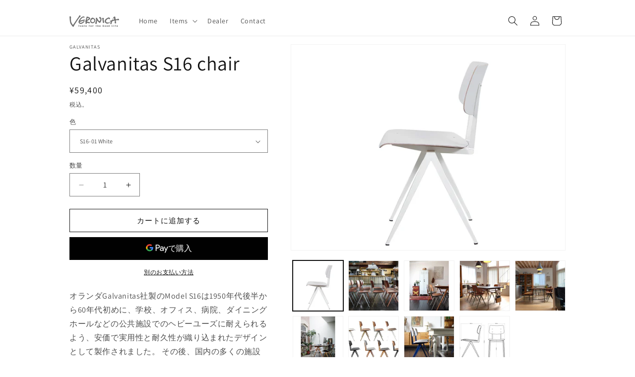

--- FILE ---
content_type: text/html; charset=utf-8
request_url: https://veronica-furniture.jp/products/galvanitas-s16-chair
body_size: 41954
content:
<!doctype html>
<html class="js" lang="ja">
  <head>
    <meta charset="utf-8">
    <meta http-equiv="X-UA-Compatible" content="IE=edge">
    <meta name="viewport" content="width=device-width,initial-scale=1">
    <meta name="theme-color" content="">
    <link rel="canonical" href="https://veronica-furniture.jp/products/galvanitas-s16-chair"><link rel="icon" type="image/png" href="//veronica-furniture.jp/cdn/shop/files/Veronica.jpg?crop=center&height=32&v=1676179761&width=32"><link rel="preconnect" href="https://fonts.shopifycdn.com" crossorigin><title>
      Galvanitas S16 chair
 &ndash; Veronica Furniture</title>

    
      <meta name="description" content="オランダGalvanitas社製のModel S16は1950年代後半から60年代初めに、学校、オフィス、病院、ダイニングホールなどの公共施設でのヘビーユーズに耐えられるよう、安価で実用性と耐久性が織り込まれたデザインとして製作されました。 その後、国内の多くの施設にシェアが広がり、同社の代表的な製品として認知されるようになった椅子の一つです。">
    

    

<meta property="og:site_name" content="Veronica Furniture">
<meta property="og:url" content="https://veronica-furniture.jp/products/galvanitas-s16-chair">
<meta property="og:title" content="Galvanitas S16 chair">
<meta property="og:type" content="product">
<meta property="og:description" content="オランダGalvanitas社製のModel S16は1950年代後半から60年代初めに、学校、オフィス、病院、ダイニングホールなどの公共施設でのヘビーユーズに耐えられるよう、安価で実用性と耐久性が織り込まれたデザインとして製作されました。 その後、国内の多くの施設にシェアが広がり、同社の代表的な製品として認知されるようになった椅子の一つです。"><meta property="og:image" content="http://veronica-furniture.jp/cdn/shop/products/GalvanitasS16publicspace1.jpg?v=1744005943">
  <meta property="og:image:secure_url" content="https://veronica-furniture.jp/cdn/shop/products/GalvanitasS16publicspace1.jpg?v=1744005943">
  <meta property="og:image:width" content="1600">
  <meta property="og:image:height" content="1200"><meta property="og:price:amount" content="59,400">
  <meta property="og:price:currency" content="JPY"><meta name="twitter:card" content="summary_large_image">
<meta name="twitter:title" content="Galvanitas S16 chair">
<meta name="twitter:description" content="オランダGalvanitas社製のModel S16は1950年代後半から60年代初めに、学校、オフィス、病院、ダイニングホールなどの公共施設でのヘビーユーズに耐えられるよう、安価で実用性と耐久性が織り込まれたデザインとして製作されました。 その後、国内の多くの施設にシェアが広がり、同社の代表的な製品として認知されるようになった椅子の一つです。">


    <script src="//veronica-furniture.jp/cdn/shop/t/3/assets/constants.js?v=132983761750457495441738999617" defer="defer"></script>
    <script src="//veronica-furniture.jp/cdn/shop/t/3/assets/pubsub.js?v=158357773527763999511738999618" defer="defer"></script>
    <script src="//veronica-furniture.jp/cdn/shop/t/3/assets/global.js?v=152862011079830610291738999617" defer="defer"></script>
    <script src="//veronica-furniture.jp/cdn/shop/t/3/assets/details-disclosure.js?v=13653116266235556501738999617" defer="defer"></script>
    <script src="//veronica-furniture.jp/cdn/shop/t/3/assets/details-modal.js?v=25581673532751508451738999617" defer="defer"></script>
    <script src="//veronica-furniture.jp/cdn/shop/t/3/assets/search-form.js?v=133129549252120666541738999618" defer="defer"></script><script src="//veronica-furniture.jp/cdn/shop/t/3/assets/animations.js?v=88693664871331136111738999616" defer="defer"></script><script>window.performance && window.performance.mark && window.performance.mark('shopify.content_for_header.start');</script><meta name="google-site-verification" content="m2xMoCYg_3sjUTQOXsR3qbEUHrdlN5AKRadk-i3G-ds">
<meta name="facebook-domain-verification" content="gi6iusmixjqu9cpnlbyt9vmpvg7tuo">
<meta id="shopify-digital-wallet" name="shopify-digital-wallet" content="/69213258004/digital_wallets/dialog">
<meta name="shopify-checkout-api-token" content="dff625056b813fc1e7196440dd7e7de2">
<link rel="alternate" type="application/json+oembed" href="https://veronica-furniture.jp/products/galvanitas-s16-chair.oembed">
<script async="async" src="/checkouts/internal/preloads.js?locale=ja-JP"></script>
<script id="apple-pay-shop-capabilities" type="application/json">{"shopId":69213258004,"countryCode":"JP","currencyCode":"JPY","merchantCapabilities":["supports3DS"],"merchantId":"gid:\/\/shopify\/Shop\/69213258004","merchantName":"Veronica Furniture","requiredBillingContactFields":["postalAddress","email","phone"],"requiredShippingContactFields":["postalAddress","email","phone"],"shippingType":"shipping","supportedNetworks":["visa","masterCard","amex","jcb","discover"],"total":{"type":"pending","label":"Veronica Furniture","amount":"1.00"},"shopifyPaymentsEnabled":true,"supportsSubscriptions":true}</script>
<script id="shopify-features" type="application/json">{"accessToken":"dff625056b813fc1e7196440dd7e7de2","betas":["rich-media-storefront-analytics"],"domain":"veronica-furniture.jp","predictiveSearch":false,"shopId":69213258004,"locale":"ja"}</script>
<script>var Shopify = Shopify || {};
Shopify.shop = "veronicajp.myshopify.com";
Shopify.locale = "ja";
Shopify.currency = {"active":"JPY","rate":"1.0"};
Shopify.country = "JP";
Shopify.theme = {"name":"Dawnの更新されたコピー","id":176403022100,"schema_name":"Dawn","schema_version":"15.2.0","theme_store_id":887,"role":"main"};
Shopify.theme.handle = "null";
Shopify.theme.style = {"id":null,"handle":null};
Shopify.cdnHost = "veronica-furniture.jp/cdn";
Shopify.routes = Shopify.routes || {};
Shopify.routes.root = "/";</script>
<script type="module">!function(o){(o.Shopify=o.Shopify||{}).modules=!0}(window);</script>
<script>!function(o){function n(){var o=[];function n(){o.push(Array.prototype.slice.apply(arguments))}return n.q=o,n}var t=o.Shopify=o.Shopify||{};t.loadFeatures=n(),t.autoloadFeatures=n()}(window);</script>
<script id="shop-js-analytics" type="application/json">{"pageType":"product"}</script>
<script defer="defer" async type="module" src="//veronica-furniture.jp/cdn/shopifycloud/shop-js/modules/v2/client.init-shop-cart-sync_0MstufBG.ja.esm.js"></script>
<script defer="defer" async type="module" src="//veronica-furniture.jp/cdn/shopifycloud/shop-js/modules/v2/chunk.common_jll-23Z1.esm.js"></script>
<script defer="defer" async type="module" src="//veronica-furniture.jp/cdn/shopifycloud/shop-js/modules/v2/chunk.modal_HXih6-AF.esm.js"></script>
<script type="module">
  await import("//veronica-furniture.jp/cdn/shopifycloud/shop-js/modules/v2/client.init-shop-cart-sync_0MstufBG.ja.esm.js");
await import("//veronica-furniture.jp/cdn/shopifycloud/shop-js/modules/v2/chunk.common_jll-23Z1.esm.js");
await import("//veronica-furniture.jp/cdn/shopifycloud/shop-js/modules/v2/chunk.modal_HXih6-AF.esm.js");

  window.Shopify.SignInWithShop?.initShopCartSync?.({"fedCMEnabled":true,"windoidEnabled":true});

</script>
<script>(function() {
  var isLoaded = false;
  function asyncLoad() {
    if (isLoaded) return;
    isLoaded = true;
    var urls = ["https:\/\/d1qnl12h46g6qu.cloudfront.net\/veronicajp.myshopify.com.js?shop=veronicajp.myshopify.com"];
    for (var i = 0; i < urls.length; i++) {
      var s = document.createElement('script');
      s.type = 'text/javascript';
      s.async = true;
      s.src = urls[i];
      var x = document.getElementsByTagName('script')[0];
      x.parentNode.insertBefore(s, x);
    }
  };
  if(window.attachEvent) {
    window.attachEvent('onload', asyncLoad);
  } else {
    window.addEventListener('load', asyncLoad, false);
  }
})();</script>
<script id="__st">var __st={"a":69213258004,"offset":32400,"reqid":"00843d81-3e17-4449-bd24-51e3627d5a5c-1769363920","pageurl":"veronica-furniture.jp\/products\/galvanitas-s16-chair","u":"31f1f96f46a5","p":"product","rtyp":"product","rid":8046152220948};</script>
<script>window.ShopifyPaypalV4VisibilityTracking = true;</script>
<script id="captcha-bootstrap">!function(){'use strict';const t='contact',e='account',n='new_comment',o=[[t,t],['blogs',n],['comments',n],[t,'customer']],c=[[e,'customer_login'],[e,'guest_login'],[e,'recover_customer_password'],[e,'create_customer']],r=t=>t.map((([t,e])=>`form[action*='/${t}']:not([data-nocaptcha='true']) input[name='form_type'][value='${e}']`)).join(','),a=t=>()=>t?[...document.querySelectorAll(t)].map((t=>t.form)):[];function s(){const t=[...o],e=r(t);return a(e)}const i='password',u='form_key',d=['recaptcha-v3-token','g-recaptcha-response','h-captcha-response',i],f=()=>{try{return window.sessionStorage}catch{return}},m='__shopify_v',_=t=>t.elements[u];function p(t,e,n=!1){try{const o=window.sessionStorage,c=JSON.parse(o.getItem(e)),{data:r}=function(t){const{data:e,action:n}=t;return t[m]||n?{data:e,action:n}:{data:t,action:n}}(c);for(const[e,n]of Object.entries(r))t.elements[e]&&(t.elements[e].value=n);n&&o.removeItem(e)}catch(o){console.error('form repopulation failed',{error:o})}}const l='form_type',E='cptcha';function T(t){t.dataset[E]=!0}const w=window,h=w.document,L='Shopify',v='ce_forms',y='captcha';let A=!1;((t,e)=>{const n=(g='f06e6c50-85a8-45c8-87d0-21a2b65856fe',I='https://cdn.shopify.com/shopifycloud/storefront-forms-hcaptcha/ce_storefront_forms_captcha_hcaptcha.v1.5.2.iife.js',D={infoText:'hCaptchaによる保護',privacyText:'プライバシー',termsText:'利用規約'},(t,e,n)=>{const o=w[L][v],c=o.bindForm;if(c)return c(t,g,e,D).then(n);var r;o.q.push([[t,g,e,D],n]),r=I,A||(h.body.append(Object.assign(h.createElement('script'),{id:'captcha-provider',async:!0,src:r})),A=!0)});var g,I,D;w[L]=w[L]||{},w[L][v]=w[L][v]||{},w[L][v].q=[],w[L][y]=w[L][y]||{},w[L][y].protect=function(t,e){n(t,void 0,e),T(t)},Object.freeze(w[L][y]),function(t,e,n,w,h,L){const[v,y,A,g]=function(t,e,n){const i=e?o:[],u=t?c:[],d=[...i,...u],f=r(d),m=r(i),_=r(d.filter((([t,e])=>n.includes(e))));return[a(f),a(m),a(_),s()]}(w,h,L),I=t=>{const e=t.target;return e instanceof HTMLFormElement?e:e&&e.form},D=t=>v().includes(t);t.addEventListener('submit',(t=>{const e=I(t);if(!e)return;const n=D(e)&&!e.dataset.hcaptchaBound&&!e.dataset.recaptchaBound,o=_(e),c=g().includes(e)&&(!o||!o.value);(n||c)&&t.preventDefault(),c&&!n&&(function(t){try{if(!f())return;!function(t){const e=f();if(!e)return;const n=_(t);if(!n)return;const o=n.value;o&&e.removeItem(o)}(t);const e=Array.from(Array(32),(()=>Math.random().toString(36)[2])).join('');!function(t,e){_(t)||t.append(Object.assign(document.createElement('input'),{type:'hidden',name:u})),t.elements[u].value=e}(t,e),function(t,e){const n=f();if(!n)return;const o=[...t.querySelectorAll(`input[type='${i}']`)].map((({name:t})=>t)),c=[...d,...o],r={};for(const[a,s]of new FormData(t).entries())c.includes(a)||(r[a]=s);n.setItem(e,JSON.stringify({[m]:1,action:t.action,data:r}))}(t,e)}catch(e){console.error('failed to persist form',e)}}(e),e.submit())}));const S=(t,e)=>{t&&!t.dataset[E]&&(n(t,e.some((e=>e===t))),T(t))};for(const o of['focusin','change'])t.addEventListener(o,(t=>{const e=I(t);D(e)&&S(e,y())}));const B=e.get('form_key'),M=e.get(l),P=B&&M;t.addEventListener('DOMContentLoaded',(()=>{const t=y();if(P)for(const e of t)e.elements[l].value===M&&p(e,B);[...new Set([...A(),...v().filter((t=>'true'===t.dataset.shopifyCaptcha))])].forEach((e=>S(e,t)))}))}(h,new URLSearchParams(w.location.search),n,t,e,['guest_login'])})(!0,!0)}();</script>
<script integrity="sha256-4kQ18oKyAcykRKYeNunJcIwy7WH5gtpwJnB7kiuLZ1E=" data-source-attribution="shopify.loadfeatures" defer="defer" src="//veronica-furniture.jp/cdn/shopifycloud/storefront/assets/storefront/load_feature-a0a9edcb.js" crossorigin="anonymous"></script>
<script data-source-attribution="shopify.dynamic_checkout.dynamic.init">var Shopify=Shopify||{};Shopify.PaymentButton=Shopify.PaymentButton||{isStorefrontPortableWallets:!0,init:function(){window.Shopify.PaymentButton.init=function(){};var t=document.createElement("script");t.src="https://veronica-furniture.jp/cdn/shopifycloud/portable-wallets/latest/portable-wallets.ja.js",t.type="module",document.head.appendChild(t)}};
</script>
<script data-source-attribution="shopify.dynamic_checkout.buyer_consent">
  function portableWalletsHideBuyerConsent(e){var t=document.getElementById("shopify-buyer-consent"),n=document.getElementById("shopify-subscription-policy-button");t&&n&&(t.classList.add("hidden"),t.setAttribute("aria-hidden","true"),n.removeEventListener("click",e))}function portableWalletsShowBuyerConsent(e){var t=document.getElementById("shopify-buyer-consent"),n=document.getElementById("shopify-subscription-policy-button");t&&n&&(t.classList.remove("hidden"),t.removeAttribute("aria-hidden"),n.addEventListener("click",e))}window.Shopify?.PaymentButton&&(window.Shopify.PaymentButton.hideBuyerConsent=portableWalletsHideBuyerConsent,window.Shopify.PaymentButton.showBuyerConsent=portableWalletsShowBuyerConsent);
</script>
<script>
  function portableWalletsCleanup(e){e&&e.src&&console.error("Failed to load portable wallets script "+e.src);var t=document.querySelectorAll("shopify-accelerated-checkout .shopify-payment-button__skeleton, shopify-accelerated-checkout-cart .wallet-cart-button__skeleton"),e=document.getElementById("shopify-buyer-consent");for(let e=0;e<t.length;e++)t[e].remove();e&&e.remove()}function portableWalletsNotLoadedAsModule(e){e instanceof ErrorEvent&&"string"==typeof e.message&&e.message.includes("import.meta")&&"string"==typeof e.filename&&e.filename.includes("portable-wallets")&&(window.removeEventListener("error",portableWalletsNotLoadedAsModule),window.Shopify.PaymentButton.failedToLoad=e,"loading"===document.readyState?document.addEventListener("DOMContentLoaded",window.Shopify.PaymentButton.init):window.Shopify.PaymentButton.init())}window.addEventListener("error",portableWalletsNotLoadedAsModule);
</script>

<script type="module" src="https://veronica-furniture.jp/cdn/shopifycloud/portable-wallets/latest/portable-wallets.ja.js" onError="portableWalletsCleanup(this)" crossorigin="anonymous"></script>
<script nomodule>
  document.addEventListener("DOMContentLoaded", portableWalletsCleanup);
</script>

<link id="shopify-accelerated-checkout-styles" rel="stylesheet" media="screen" href="https://veronica-furniture.jp/cdn/shopifycloud/portable-wallets/latest/accelerated-checkout-backwards-compat.css" crossorigin="anonymous">
<style id="shopify-accelerated-checkout-cart">
        #shopify-buyer-consent {
  margin-top: 1em;
  display: inline-block;
  width: 100%;
}

#shopify-buyer-consent.hidden {
  display: none;
}

#shopify-subscription-policy-button {
  background: none;
  border: none;
  padding: 0;
  text-decoration: underline;
  font-size: inherit;
  cursor: pointer;
}

#shopify-subscription-policy-button::before {
  box-shadow: none;
}

      </style>
<script id="sections-script" data-sections="header" defer="defer" src="//veronica-furniture.jp/cdn/shop/t/3/compiled_assets/scripts.js?v=728"></script>
<script>window.performance && window.performance.mark && window.performance.mark('shopify.content_for_header.end');</script>


    <style data-shopify>
      @font-face {
  font-family: Assistant;
  font-weight: 400;
  font-style: normal;
  font-display: swap;
  src: url("//veronica-furniture.jp/cdn/fonts/assistant/assistant_n4.9120912a469cad1cc292572851508ca49d12e768.woff2") format("woff2"),
       url("//veronica-furniture.jp/cdn/fonts/assistant/assistant_n4.6e9875ce64e0fefcd3f4446b7ec9036b3ddd2985.woff") format("woff");
}

      @font-face {
  font-family: Assistant;
  font-weight: 700;
  font-style: normal;
  font-display: swap;
  src: url("//veronica-furniture.jp/cdn/fonts/assistant/assistant_n7.bf44452348ec8b8efa3aa3068825305886b1c83c.woff2") format("woff2"),
       url("//veronica-furniture.jp/cdn/fonts/assistant/assistant_n7.0c887fee83f6b3bda822f1150b912c72da0f7b64.woff") format("woff");
}

      
      
      @font-face {
  font-family: Assistant;
  font-weight: 400;
  font-style: normal;
  font-display: swap;
  src: url("//veronica-furniture.jp/cdn/fonts/assistant/assistant_n4.9120912a469cad1cc292572851508ca49d12e768.woff2") format("woff2"),
       url("//veronica-furniture.jp/cdn/fonts/assistant/assistant_n4.6e9875ce64e0fefcd3f4446b7ec9036b3ddd2985.woff") format("woff");
}


      
        :root,
        .color-scheme-1 {
          --color-background: 255,255,255;
        
          --gradient-background: #ffffff;
        

        

        --color-foreground: 18,18,18;
        --color-background-contrast: 191,191,191;
        --color-shadow: 18,18,18;
        --color-button: 18,18,18;
        --color-button-text: 255,255,255;
        --color-secondary-button: 255,255,255;
        --color-secondary-button-text: 18,18,18;
        --color-link: 18,18,18;
        --color-badge-foreground: 18,18,18;
        --color-badge-background: 255,255,255;
        --color-badge-border: 18,18,18;
        --payment-terms-background-color: rgb(255 255 255);
      }
      
        
        .color-scheme-2 {
          --color-background: 243,243,243;
        
          --gradient-background: #f3f3f3;
        

        

        --color-foreground: 18,18,18;
        --color-background-contrast: 179,179,179;
        --color-shadow: 18,18,18;
        --color-button: 18,18,18;
        --color-button-text: 243,243,243;
        --color-secondary-button: 243,243,243;
        --color-secondary-button-text: 18,18,18;
        --color-link: 18,18,18;
        --color-badge-foreground: 18,18,18;
        --color-badge-background: 243,243,243;
        --color-badge-border: 18,18,18;
        --payment-terms-background-color: rgb(243 243 243);
      }
      
        
        .color-scheme-3 {
          --color-background: 36,40,51;
        
          --gradient-background: #242833;
        

        

        --color-foreground: 255,255,255;
        --color-background-contrast: 47,52,66;
        --color-shadow: 18,18,18;
        --color-button: 255,255,255;
        --color-button-text: 0,0,0;
        --color-secondary-button: 36,40,51;
        --color-secondary-button-text: 255,255,255;
        --color-link: 255,255,255;
        --color-badge-foreground: 255,255,255;
        --color-badge-background: 36,40,51;
        --color-badge-border: 255,255,255;
        --payment-terms-background-color: rgb(36 40 51);
      }
      
        
        .color-scheme-4 {
          --color-background: 18,18,18;
        
          --gradient-background: #121212;
        

        

        --color-foreground: 255,255,255;
        --color-background-contrast: 146,146,146;
        --color-shadow: 18,18,18;
        --color-button: 255,255,255;
        --color-button-text: 18,18,18;
        --color-secondary-button: 18,18,18;
        --color-secondary-button-text: 255,255,255;
        --color-link: 255,255,255;
        --color-badge-foreground: 255,255,255;
        --color-badge-background: 18,18,18;
        --color-badge-border: 255,255,255;
        --payment-terms-background-color: rgb(18 18 18);
      }
      
        
        .color-scheme-5 {
          --color-background: 51,79,180;
        
          --gradient-background: #334fb4;
        

        

        --color-foreground: 255,255,255;
        --color-background-contrast: 23,35,81;
        --color-shadow: 18,18,18;
        --color-button: 255,255,255;
        --color-button-text: 51,79,180;
        --color-secondary-button: 51,79,180;
        --color-secondary-button-text: 255,255,255;
        --color-link: 255,255,255;
        --color-badge-foreground: 255,255,255;
        --color-badge-background: 51,79,180;
        --color-badge-border: 255,255,255;
        --payment-terms-background-color: rgb(51 79 180);
      }
      

      body, .color-scheme-1, .color-scheme-2, .color-scheme-3, .color-scheme-4, .color-scheme-5 {
        color: rgba(var(--color-foreground), 0.75);
        background-color: rgb(var(--color-background));
      }

      :root {
        --font-body-family: Assistant, sans-serif;
        --font-body-style: normal;
        --font-body-weight: 400;
        --font-body-weight-bold: 700;

        --font-heading-family: Assistant, sans-serif;
        --font-heading-style: normal;
        --font-heading-weight: 400;

        --font-body-scale: 1.0;
        --font-heading-scale: 1.0;

        --media-padding: px;
        --media-border-opacity: 0.05;
        --media-border-width: 1px;
        --media-radius: 0px;
        --media-shadow-opacity: 0.0;
        --media-shadow-horizontal-offset: 0px;
        --media-shadow-vertical-offset: 4px;
        --media-shadow-blur-radius: 5px;
        --media-shadow-visible: 0;

        --page-width: 110rem;
        --page-width-margin: 0rem;

        --product-card-image-padding: 0.0rem;
        --product-card-corner-radius: 0.0rem;
        --product-card-text-alignment: left;
        --product-card-border-width: 0.0rem;
        --product-card-border-opacity: 0.1;
        --product-card-shadow-opacity: 0.0;
        --product-card-shadow-visible: 0;
        --product-card-shadow-horizontal-offset: 0.0rem;
        --product-card-shadow-vertical-offset: 0.4rem;
        --product-card-shadow-blur-radius: 0.5rem;

        --collection-card-image-padding: 0.0rem;
        --collection-card-corner-radius: 0.0rem;
        --collection-card-text-alignment: left;
        --collection-card-border-width: 0.0rem;
        --collection-card-border-opacity: 0.1;
        --collection-card-shadow-opacity: 0.0;
        --collection-card-shadow-visible: 0;
        --collection-card-shadow-horizontal-offset: 0.0rem;
        --collection-card-shadow-vertical-offset: 0.4rem;
        --collection-card-shadow-blur-radius: 0.5rem;

        --blog-card-image-padding: 0.0rem;
        --blog-card-corner-radius: 0.0rem;
        --blog-card-text-alignment: left;
        --blog-card-border-width: 0.0rem;
        --blog-card-border-opacity: 0.1;
        --blog-card-shadow-opacity: 0.0;
        --blog-card-shadow-visible: 0;
        --blog-card-shadow-horizontal-offset: 0.0rem;
        --blog-card-shadow-vertical-offset: 0.4rem;
        --blog-card-shadow-blur-radius: 0.5rem;

        --badge-corner-radius: 4.0rem;

        --popup-border-width: 1px;
        --popup-border-opacity: 0.1;
        --popup-corner-radius: 0px;
        --popup-shadow-opacity: 0.0;
        --popup-shadow-horizontal-offset: 0px;
        --popup-shadow-vertical-offset: 4px;
        --popup-shadow-blur-radius: 5px;

        --drawer-border-width: 1px;
        --drawer-border-opacity: 0.1;
        --drawer-shadow-opacity: 0.0;
        --drawer-shadow-horizontal-offset: 0px;
        --drawer-shadow-vertical-offset: 4px;
        --drawer-shadow-blur-radius: 5px;

        --spacing-sections-desktop: 0px;
        --spacing-sections-mobile: 0px;

        --grid-desktop-vertical-spacing: 8px;
        --grid-desktop-horizontal-spacing: 8px;
        --grid-mobile-vertical-spacing: 4px;
        --grid-mobile-horizontal-spacing: 4px;

        --text-boxes-border-opacity: 0.95;
        --text-boxes-border-width: 0px;
        --text-boxes-radius: 0px;
        --text-boxes-shadow-opacity: 0.0;
        --text-boxes-shadow-visible: 0;
        --text-boxes-shadow-horizontal-offset: 0px;
        --text-boxes-shadow-vertical-offset: 4px;
        --text-boxes-shadow-blur-radius: 5px;

        --buttons-radius: 0px;
        --buttons-radius-outset: 0px;
        --buttons-border-width: 1px;
        --buttons-border-opacity: 1.0;
        --buttons-shadow-opacity: 0.0;
        --buttons-shadow-visible: 0;
        --buttons-shadow-horizontal-offset: 0px;
        --buttons-shadow-vertical-offset: 4px;
        --buttons-shadow-blur-radius: 5px;
        --buttons-border-offset: 0px;

        --inputs-radius: 0px;
        --inputs-border-width: 1px;
        --inputs-border-opacity: 0.55;
        --inputs-shadow-opacity: 0.0;
        --inputs-shadow-horizontal-offset: 0px;
        --inputs-margin-offset: 0px;
        --inputs-shadow-vertical-offset: 4px;
        --inputs-shadow-blur-radius: 5px;
        --inputs-radius-outset: 0px;

        --variant-pills-radius: 40px;
        --variant-pills-border-width: 1px;
        --variant-pills-border-opacity: 0.55;
        --variant-pills-shadow-opacity: 0.0;
        --variant-pills-shadow-horizontal-offset: 0px;
        --variant-pills-shadow-vertical-offset: 4px;
        --variant-pills-shadow-blur-radius: 5px;
      }

      *,
      *::before,
      *::after {
        box-sizing: inherit;
      }

      html {
        box-sizing: border-box;
        font-size: calc(var(--font-body-scale) * 62.5%);
        height: 100%;
      }

      body {
        display: grid;
        grid-template-rows: auto auto 1fr auto;
        grid-template-columns: 100%;
        min-height: 100%;
        margin: 0;
        font-size: 1.5rem;
        letter-spacing: 0.06rem;
        line-height: calc(1 + 0.8 / var(--font-body-scale));
        font-family: var(--font-body-family);
        font-style: var(--font-body-style);
        font-weight: var(--font-body-weight);
      }

      @media screen and (min-width: 750px) {
        body {
          font-size: 1.6rem;
        }
      }
    </style>

    <link href="//veronica-furniture.jp/cdn/shop/t/3/assets/base.css?v=159841507637079171801738999616" rel="stylesheet" type="text/css" media="all" />
    <link rel="stylesheet" href="//veronica-furniture.jp/cdn/shop/t/3/assets/component-cart-items.css?v=123238115697927560811738999617" media="print" onload="this.media='all'">
      <link rel="preload" as="font" href="//veronica-furniture.jp/cdn/fonts/assistant/assistant_n4.9120912a469cad1cc292572851508ca49d12e768.woff2" type="font/woff2" crossorigin>
      

      <link rel="preload" as="font" href="//veronica-furniture.jp/cdn/fonts/assistant/assistant_n4.9120912a469cad1cc292572851508ca49d12e768.woff2" type="font/woff2" crossorigin>
      
<link
        rel="stylesheet"
        href="//veronica-furniture.jp/cdn/shop/t/3/assets/component-predictive-search.css?v=118923337488134913561738999617"
        media="print"
        onload="this.media='all'"
      ><script>
      if (Shopify.designMode) {
        document.documentElement.classList.add('shopify-design-mode');
      }
    </script>
  <link href="https://monorail-edge.shopifysvc.com" rel="dns-prefetch">
<script>(function(){if ("sendBeacon" in navigator && "performance" in window) {try {var session_token_from_headers = performance.getEntriesByType('navigation')[0].serverTiming.find(x => x.name == '_s').description;} catch {var session_token_from_headers = undefined;}var session_cookie_matches = document.cookie.match(/_shopify_s=([^;]*)/);var session_token_from_cookie = session_cookie_matches && session_cookie_matches.length === 2 ? session_cookie_matches[1] : "";var session_token = session_token_from_headers || session_token_from_cookie || "";function handle_abandonment_event(e) {var entries = performance.getEntries().filter(function(entry) {return /monorail-edge.shopifysvc.com/.test(entry.name);});if (!window.abandonment_tracked && entries.length === 0) {window.abandonment_tracked = true;var currentMs = Date.now();var navigation_start = performance.timing.navigationStart;var payload = {shop_id: 69213258004,url: window.location.href,navigation_start,duration: currentMs - navigation_start,session_token,page_type: "product"};window.navigator.sendBeacon("https://monorail-edge.shopifysvc.com/v1/produce", JSON.stringify({schema_id: "online_store_buyer_site_abandonment/1.1",payload: payload,metadata: {event_created_at_ms: currentMs,event_sent_at_ms: currentMs}}));}}window.addEventListener('pagehide', handle_abandonment_event);}}());</script>
<script id="web-pixels-manager-setup">(function e(e,d,r,n,o){if(void 0===o&&(o={}),!Boolean(null===(a=null===(i=window.Shopify)||void 0===i?void 0:i.analytics)||void 0===a?void 0:a.replayQueue)){var i,a;window.Shopify=window.Shopify||{};var t=window.Shopify;t.analytics=t.analytics||{};var s=t.analytics;s.replayQueue=[],s.publish=function(e,d,r){return s.replayQueue.push([e,d,r]),!0};try{self.performance.mark("wpm:start")}catch(e){}var l=function(){var e={modern:/Edge?\/(1{2}[4-9]|1[2-9]\d|[2-9]\d{2}|\d{4,})\.\d+(\.\d+|)|Firefox\/(1{2}[4-9]|1[2-9]\d|[2-9]\d{2}|\d{4,})\.\d+(\.\d+|)|Chrom(ium|e)\/(9{2}|\d{3,})\.\d+(\.\d+|)|(Maci|X1{2}).+ Version\/(15\.\d+|(1[6-9]|[2-9]\d|\d{3,})\.\d+)([,.]\d+|)( \(\w+\)|)( Mobile\/\w+|) Safari\/|Chrome.+OPR\/(9{2}|\d{3,})\.\d+\.\d+|(CPU[ +]OS|iPhone[ +]OS|CPU[ +]iPhone|CPU IPhone OS|CPU iPad OS)[ +]+(15[._]\d+|(1[6-9]|[2-9]\d|\d{3,})[._]\d+)([._]\d+|)|Android:?[ /-](13[3-9]|1[4-9]\d|[2-9]\d{2}|\d{4,})(\.\d+|)(\.\d+|)|Android.+Firefox\/(13[5-9]|1[4-9]\d|[2-9]\d{2}|\d{4,})\.\d+(\.\d+|)|Android.+Chrom(ium|e)\/(13[3-9]|1[4-9]\d|[2-9]\d{2}|\d{4,})\.\d+(\.\d+|)|SamsungBrowser\/([2-9]\d|\d{3,})\.\d+/,legacy:/Edge?\/(1[6-9]|[2-9]\d|\d{3,})\.\d+(\.\d+|)|Firefox\/(5[4-9]|[6-9]\d|\d{3,})\.\d+(\.\d+|)|Chrom(ium|e)\/(5[1-9]|[6-9]\d|\d{3,})\.\d+(\.\d+|)([\d.]+$|.*Safari\/(?![\d.]+ Edge\/[\d.]+$))|(Maci|X1{2}).+ Version\/(10\.\d+|(1[1-9]|[2-9]\d|\d{3,})\.\d+)([,.]\d+|)( \(\w+\)|)( Mobile\/\w+|) Safari\/|Chrome.+OPR\/(3[89]|[4-9]\d|\d{3,})\.\d+\.\d+|(CPU[ +]OS|iPhone[ +]OS|CPU[ +]iPhone|CPU IPhone OS|CPU iPad OS)[ +]+(10[._]\d+|(1[1-9]|[2-9]\d|\d{3,})[._]\d+)([._]\d+|)|Android:?[ /-](13[3-9]|1[4-9]\d|[2-9]\d{2}|\d{4,})(\.\d+|)(\.\d+|)|Mobile Safari.+OPR\/([89]\d|\d{3,})\.\d+\.\d+|Android.+Firefox\/(13[5-9]|1[4-9]\d|[2-9]\d{2}|\d{4,})\.\d+(\.\d+|)|Android.+Chrom(ium|e)\/(13[3-9]|1[4-9]\d|[2-9]\d{2}|\d{4,})\.\d+(\.\d+|)|Android.+(UC? ?Browser|UCWEB|U3)[ /]?(15\.([5-9]|\d{2,})|(1[6-9]|[2-9]\d|\d{3,})\.\d+)\.\d+|SamsungBrowser\/(5\.\d+|([6-9]|\d{2,})\.\d+)|Android.+MQ{2}Browser\/(14(\.(9|\d{2,})|)|(1[5-9]|[2-9]\d|\d{3,})(\.\d+|))(\.\d+|)|K[Aa][Ii]OS\/(3\.\d+|([4-9]|\d{2,})\.\d+)(\.\d+|)/},d=e.modern,r=e.legacy,n=navigator.userAgent;return n.match(d)?"modern":n.match(r)?"legacy":"unknown"}(),u="modern"===l?"modern":"legacy",c=(null!=n?n:{modern:"",legacy:""})[u],f=function(e){return[e.baseUrl,"/wpm","/b",e.hashVersion,"modern"===e.buildTarget?"m":"l",".js"].join("")}({baseUrl:d,hashVersion:r,buildTarget:u}),m=function(e){var d=e.version,r=e.bundleTarget,n=e.surface,o=e.pageUrl,i=e.monorailEndpoint;return{emit:function(e){var a=e.status,t=e.errorMsg,s=(new Date).getTime(),l=JSON.stringify({metadata:{event_sent_at_ms:s},events:[{schema_id:"web_pixels_manager_load/3.1",payload:{version:d,bundle_target:r,page_url:o,status:a,surface:n,error_msg:t},metadata:{event_created_at_ms:s}}]});if(!i)return console&&console.warn&&console.warn("[Web Pixels Manager] No Monorail endpoint provided, skipping logging."),!1;try{return self.navigator.sendBeacon.bind(self.navigator)(i,l)}catch(e){}var u=new XMLHttpRequest;try{return u.open("POST",i,!0),u.setRequestHeader("Content-Type","text/plain"),u.send(l),!0}catch(e){return console&&console.warn&&console.warn("[Web Pixels Manager] Got an unhandled error while logging to Monorail."),!1}}}}({version:r,bundleTarget:l,surface:e.surface,pageUrl:self.location.href,monorailEndpoint:e.monorailEndpoint});try{o.browserTarget=l,function(e){var d=e.src,r=e.async,n=void 0===r||r,o=e.onload,i=e.onerror,a=e.sri,t=e.scriptDataAttributes,s=void 0===t?{}:t,l=document.createElement("script"),u=document.querySelector("head"),c=document.querySelector("body");if(l.async=n,l.src=d,a&&(l.integrity=a,l.crossOrigin="anonymous"),s)for(var f in s)if(Object.prototype.hasOwnProperty.call(s,f))try{l.dataset[f]=s[f]}catch(e){}if(o&&l.addEventListener("load",o),i&&l.addEventListener("error",i),u)u.appendChild(l);else{if(!c)throw new Error("Did not find a head or body element to append the script");c.appendChild(l)}}({src:f,async:!0,onload:function(){if(!function(){var e,d;return Boolean(null===(d=null===(e=window.Shopify)||void 0===e?void 0:e.analytics)||void 0===d?void 0:d.initialized)}()){var d=window.webPixelsManager.init(e)||void 0;if(d){var r=window.Shopify.analytics;r.replayQueue.forEach((function(e){var r=e[0],n=e[1],o=e[2];d.publishCustomEvent(r,n,o)})),r.replayQueue=[],r.publish=d.publishCustomEvent,r.visitor=d.visitor,r.initialized=!0}}},onerror:function(){return m.emit({status:"failed",errorMsg:"".concat(f," has failed to load")})},sri:function(e){var d=/^sha384-[A-Za-z0-9+/=]+$/;return"string"==typeof e&&d.test(e)}(c)?c:"",scriptDataAttributes:o}),m.emit({status:"loading"})}catch(e){m.emit({status:"failed",errorMsg:(null==e?void 0:e.message)||"Unknown error"})}}})({shopId: 69213258004,storefrontBaseUrl: "https://veronica-furniture.jp",extensionsBaseUrl: "https://extensions.shopifycdn.com/cdn/shopifycloud/web-pixels-manager",monorailEndpoint: "https://monorail-edge.shopifysvc.com/unstable/produce_batch",surface: "storefront-renderer",enabledBetaFlags: ["2dca8a86"],webPixelsConfigList: [{"id":"2141552916","configuration":"{\"tagID\":\"2613669549004\"}","eventPayloadVersion":"v1","runtimeContext":"STRICT","scriptVersion":"18031546ee651571ed29edbe71a3550b","type":"APP","apiClientId":3009811,"privacyPurposes":["ANALYTICS","MARKETING","SALE_OF_DATA"],"dataSharingAdjustments":{"protectedCustomerApprovalScopes":["read_customer_address","read_customer_email","read_customer_name","read_customer_personal_data","read_customer_phone"]}},{"id":"784564500","configuration":"{\"config\":\"{\\\"pixel_id\\\":\\\"G-65X0SHC3VG\\\",\\\"target_country\\\":\\\"JP\\\",\\\"gtag_events\\\":[{\\\"type\\\":\\\"begin_checkout\\\",\\\"action_label\\\":\\\"G-65X0SHC3VG\\\"},{\\\"type\\\":\\\"search\\\",\\\"action_label\\\":\\\"G-65X0SHC3VG\\\"},{\\\"type\\\":\\\"view_item\\\",\\\"action_label\\\":[\\\"G-65X0SHC3VG\\\",\\\"MC-NWT3G72BPR\\\"]},{\\\"type\\\":\\\"purchase\\\",\\\"action_label\\\":[\\\"G-65X0SHC3VG\\\",\\\"MC-NWT3G72BPR\\\"]},{\\\"type\\\":\\\"page_view\\\",\\\"action_label\\\":[\\\"G-65X0SHC3VG\\\",\\\"MC-NWT3G72BPR\\\"]},{\\\"type\\\":\\\"add_payment_info\\\",\\\"action_label\\\":\\\"G-65X0SHC3VG\\\"},{\\\"type\\\":\\\"add_to_cart\\\",\\\"action_label\\\":\\\"G-65X0SHC3VG\\\"}],\\\"enable_monitoring_mode\\\":false}\"}","eventPayloadVersion":"v1","runtimeContext":"OPEN","scriptVersion":"b2a88bafab3e21179ed38636efcd8a93","type":"APP","apiClientId":1780363,"privacyPurposes":[],"dataSharingAdjustments":{"protectedCustomerApprovalScopes":["read_customer_address","read_customer_email","read_customer_name","read_customer_personal_data","read_customer_phone"]}},{"id":"376144148","configuration":"{\"pixel_id\":\"1005667400602687\",\"pixel_type\":\"facebook_pixel\",\"metaapp_system_user_token\":\"-\"}","eventPayloadVersion":"v1","runtimeContext":"OPEN","scriptVersion":"ca16bc87fe92b6042fbaa3acc2fbdaa6","type":"APP","apiClientId":2329312,"privacyPurposes":["ANALYTICS","MARKETING","SALE_OF_DATA"],"dataSharingAdjustments":{"protectedCustomerApprovalScopes":["read_customer_address","read_customer_email","read_customer_name","read_customer_personal_data","read_customer_phone"]}},{"id":"shopify-app-pixel","configuration":"{}","eventPayloadVersion":"v1","runtimeContext":"STRICT","scriptVersion":"0450","apiClientId":"shopify-pixel","type":"APP","privacyPurposes":["ANALYTICS","MARKETING"]},{"id":"shopify-custom-pixel","eventPayloadVersion":"v1","runtimeContext":"LAX","scriptVersion":"0450","apiClientId":"shopify-pixel","type":"CUSTOM","privacyPurposes":["ANALYTICS","MARKETING"]}],isMerchantRequest: false,initData: {"shop":{"name":"Veronica Furniture","paymentSettings":{"currencyCode":"JPY"},"myshopifyDomain":"veronicajp.myshopify.com","countryCode":"JP","storefrontUrl":"https:\/\/veronica-furniture.jp"},"customer":null,"cart":null,"checkout":null,"productVariants":[{"price":{"amount":59400.0,"currencyCode":"JPY"},"product":{"title":"Galvanitas S16 chair","vendor":"Galvanitas","id":"8046152220948","untranslatedTitle":"Galvanitas S16 chair","url":"\/products\/galvanitas-s16-chair","type":"チェア"},"id":"45285744804116","image":{"src":"\/\/veronica-furniture.jp\/cdn\/shop\/files\/s16-5003_1b.jpg?v=1686639956"},"sku":"","title":"S16-5003 グレイ \/ カリブブルー","untranslatedTitle":"S16-5003 グレイ \/ カリブブルー"},{"price":{"amount":59400.0,"currencyCode":"JPY"},"product":{"title":"Galvanitas S16 chair","vendor":"Galvanitas","id":"8046152220948","untranslatedTitle":"Galvanitas S16 chair","url":"\/products\/galvanitas-s16-chair","type":"チェア"},"id":"44262470484244","image":{"src":"\/\/veronica-furniture.jp\/cdn\/shop\/products\/S16white.jpg?v=1744005943"},"sku":"","title":"S16-01 White","untranslatedTitle":"S16-01 White"},{"price":{"amount":59400.0,"currencyCode":"JPY"},"product":{"title":"Galvanitas S16 chair","vendor":"Galvanitas","id":"8046152220948","untranslatedTitle":"Galvanitas S16 chair","url":"\/products\/galvanitas-s16-chair","type":"チェア"},"id":"44262470517012","image":{"src":"\/\/veronica-furniture.jp\/cdn\/shop\/products\/S16black.jpg?v=1744005943"},"sku":"","title":"S16-02 Black","untranslatedTitle":"S16-02 Black"},{"price":{"amount":59400.0,"currencyCode":"JPY"},"product":{"title":"Galvanitas S16 chair","vendor":"Galvanitas","id":"8046152220948","untranslatedTitle":"Galvanitas S16 chair","url":"\/products\/galvanitas-s16-chair","type":"チェア"},"id":"44262470549780","image":{"src":"\/\/veronica-furniture.jp\/cdn\/shop\/products\/S16Pearlgold-Brown.jpg?v=1744005943"},"sku":"","title":"S16-03 ブラウン \/ ゴールド","untranslatedTitle":"S16-03 ブラウン \/ ゴールド"},{"price":{"amount":59400.0,"currencyCode":"JPY"},"product":{"title":"Galvanitas S16 chair","vendor":"Galvanitas","id":"8046152220948","untranslatedTitle":"Galvanitas S16 chair","url":"\/products\/galvanitas-s16-chair","type":"チェア"},"id":"44262470582548","image":{"src":"\/\/veronica-furniture.jp\/cdn\/shop\/products\/Loambrown-Grey.jpg?v=1686639956"},"sku":"","title":"S16-04 グレイ \/ ロームブラウン","untranslatedTitle":"S16-04 グレイ \/ ロームブラウン"},{"price":{"amount":59400.0,"currencyCode":"JPY"},"product":{"title":"Galvanitas S16 chair","vendor":"Galvanitas","id":"8046152220948","untranslatedTitle":"Galvanitas S16 chair","url":"\/products\/galvanitas-s16-chair","type":"チェア"},"id":"44262470615316","image":{"src":"\/\/veronica-furniture.jp\/cdn\/shop\/products\/S16Cementgrijs-Roodbruin.jpg?v=1744005943"},"sku":"","title":"S16-05 ブラウン \/ セメントグレイ","untranslatedTitle":"S16-05 ブラウン \/ セメントグレイ"},{"price":{"amount":59400.0,"currencyCode":"JPY"},"product":{"title":"Galvanitas S16 chair","vendor":"Galvanitas","id":"8046152220948","untranslatedTitle":"Galvanitas S16 chair","url":"\/products\/galvanitas-s16-chair","type":"チェア"},"id":"44262470648084","image":{"src":"\/\/veronica-furniture.jp\/cdn\/shop\/products\/S16Brownochre-Ebony.jpg?v=1744005943"},"sku":"","title":"S16-06 エボニー \/ オーカーブラウン","untranslatedTitle":"S16-06 エボニー \/ オーカーブラウン"},{"price":{"amount":59400.0,"currencyCode":"JPY"},"product":{"title":"Galvanitas S16 chair","vendor":"Galvanitas","id":"8046152220948","untranslatedTitle":"Galvanitas S16 chair","url":"\/products\/galvanitas-s16-chair","type":"チェア"},"id":"44262470680852","image":{"src":"\/\/veronica-furniture.jp\/cdn\/shop\/products\/S16-07.jpg?v=1744005943"},"sku":"","title":"S16-07 ブラウン \/ ホワイト","untranslatedTitle":"S16-07 ブラウン \/ ホワイト"},{"price":{"amount":59400.0,"currencyCode":"JPY"},"product":{"title":"Galvanitas S16 chair","vendor":"Galvanitas","id":"8046152220948","untranslatedTitle":"Galvanitas S16 chair","url":"\/products\/galvanitas-s16-chair","type":"チェア"},"id":"44262470713620","image":{"src":"\/\/veronica-furniture.jp\/cdn\/shop\/products\/S16-08.jpg?v=1744005943"},"sku":"","title":"S16-08 ブラウン \/ ブラック","untranslatedTitle":"S16-08 ブラウン \/ ブラック"}],"purchasingCompany":null},},"https://veronica-furniture.jp/cdn","fcfee988w5aeb613cpc8e4bc33m6693e112",{"modern":"","legacy":""},{"shopId":"69213258004","storefrontBaseUrl":"https:\/\/veronica-furniture.jp","extensionBaseUrl":"https:\/\/extensions.shopifycdn.com\/cdn\/shopifycloud\/web-pixels-manager","surface":"storefront-renderer","enabledBetaFlags":"[\"2dca8a86\"]","isMerchantRequest":"false","hashVersion":"fcfee988w5aeb613cpc8e4bc33m6693e112","publish":"custom","events":"[[\"page_viewed\",{}],[\"product_viewed\",{\"productVariant\":{\"price\":{\"amount\":59400.0,\"currencyCode\":\"JPY\"},\"product\":{\"title\":\"Galvanitas S16 chair\",\"vendor\":\"Galvanitas\",\"id\":\"8046152220948\",\"untranslatedTitle\":\"Galvanitas S16 chair\",\"url\":\"\/products\/galvanitas-s16-chair\",\"type\":\"チェア\"},\"id\":\"44262470484244\",\"image\":{\"src\":\"\/\/veronica-furniture.jp\/cdn\/shop\/products\/S16white.jpg?v=1744005943\"},\"sku\":\"\",\"title\":\"S16-01 White\",\"untranslatedTitle\":\"S16-01 White\"}}]]"});</script><script>
  window.ShopifyAnalytics = window.ShopifyAnalytics || {};
  window.ShopifyAnalytics.meta = window.ShopifyAnalytics.meta || {};
  window.ShopifyAnalytics.meta.currency = 'JPY';
  var meta = {"product":{"id":8046152220948,"gid":"gid:\/\/shopify\/Product\/8046152220948","vendor":"Galvanitas","type":"チェア","handle":"galvanitas-s16-chair","variants":[{"id":45285744804116,"price":5940000,"name":"Galvanitas S16 chair - S16-5003 グレイ \/ カリブブルー","public_title":"S16-5003 グレイ \/ カリブブルー","sku":""},{"id":44262470484244,"price":5940000,"name":"Galvanitas S16 chair - S16-01 White","public_title":"S16-01 White","sku":""},{"id":44262470517012,"price":5940000,"name":"Galvanitas S16 chair - S16-02 Black","public_title":"S16-02 Black","sku":""},{"id":44262470549780,"price":5940000,"name":"Galvanitas S16 chair - S16-03 ブラウン \/ ゴールド","public_title":"S16-03 ブラウン \/ ゴールド","sku":""},{"id":44262470582548,"price":5940000,"name":"Galvanitas S16 chair - S16-04 グレイ \/ ロームブラウン","public_title":"S16-04 グレイ \/ ロームブラウン","sku":""},{"id":44262470615316,"price":5940000,"name":"Galvanitas S16 chair - S16-05 ブラウン \/ セメントグレイ","public_title":"S16-05 ブラウン \/ セメントグレイ","sku":""},{"id":44262470648084,"price":5940000,"name":"Galvanitas S16 chair - S16-06 エボニー \/ オーカーブラウン","public_title":"S16-06 エボニー \/ オーカーブラウン","sku":""},{"id":44262470680852,"price":5940000,"name":"Galvanitas S16 chair - S16-07 ブラウン \/ ホワイト","public_title":"S16-07 ブラウン \/ ホワイト","sku":""},{"id":44262470713620,"price":5940000,"name":"Galvanitas S16 chair - S16-08 ブラウン \/ ブラック","public_title":"S16-08 ブラウン \/ ブラック","sku":""}],"remote":false},"page":{"pageType":"product","resourceType":"product","resourceId":8046152220948,"requestId":"00843d81-3e17-4449-bd24-51e3627d5a5c-1769363920"}};
  for (var attr in meta) {
    window.ShopifyAnalytics.meta[attr] = meta[attr];
  }
</script>
<script class="analytics">
  (function () {
    var customDocumentWrite = function(content) {
      var jquery = null;

      if (window.jQuery) {
        jquery = window.jQuery;
      } else if (window.Checkout && window.Checkout.$) {
        jquery = window.Checkout.$;
      }

      if (jquery) {
        jquery('body').append(content);
      }
    };

    var hasLoggedConversion = function(token) {
      if (token) {
        return document.cookie.indexOf('loggedConversion=' + token) !== -1;
      }
      return false;
    }

    var setCookieIfConversion = function(token) {
      if (token) {
        var twoMonthsFromNow = new Date(Date.now());
        twoMonthsFromNow.setMonth(twoMonthsFromNow.getMonth() + 2);

        document.cookie = 'loggedConversion=' + token + '; expires=' + twoMonthsFromNow;
      }
    }

    var trekkie = window.ShopifyAnalytics.lib = window.trekkie = window.trekkie || [];
    if (trekkie.integrations) {
      return;
    }
    trekkie.methods = [
      'identify',
      'page',
      'ready',
      'track',
      'trackForm',
      'trackLink'
    ];
    trekkie.factory = function(method) {
      return function() {
        var args = Array.prototype.slice.call(arguments);
        args.unshift(method);
        trekkie.push(args);
        return trekkie;
      };
    };
    for (var i = 0; i < trekkie.methods.length; i++) {
      var key = trekkie.methods[i];
      trekkie[key] = trekkie.factory(key);
    }
    trekkie.load = function(config) {
      trekkie.config = config || {};
      trekkie.config.initialDocumentCookie = document.cookie;
      var first = document.getElementsByTagName('script')[0];
      var script = document.createElement('script');
      script.type = 'text/javascript';
      script.onerror = function(e) {
        var scriptFallback = document.createElement('script');
        scriptFallback.type = 'text/javascript';
        scriptFallback.onerror = function(error) {
                var Monorail = {
      produce: function produce(monorailDomain, schemaId, payload) {
        var currentMs = new Date().getTime();
        var event = {
          schema_id: schemaId,
          payload: payload,
          metadata: {
            event_created_at_ms: currentMs,
            event_sent_at_ms: currentMs
          }
        };
        return Monorail.sendRequest("https://" + monorailDomain + "/v1/produce", JSON.stringify(event));
      },
      sendRequest: function sendRequest(endpointUrl, payload) {
        // Try the sendBeacon API
        if (window && window.navigator && typeof window.navigator.sendBeacon === 'function' && typeof window.Blob === 'function' && !Monorail.isIos12()) {
          var blobData = new window.Blob([payload], {
            type: 'text/plain'
          });

          if (window.navigator.sendBeacon(endpointUrl, blobData)) {
            return true;
          } // sendBeacon was not successful

        } // XHR beacon

        var xhr = new XMLHttpRequest();

        try {
          xhr.open('POST', endpointUrl);
          xhr.setRequestHeader('Content-Type', 'text/plain');
          xhr.send(payload);
        } catch (e) {
          console.log(e);
        }

        return false;
      },
      isIos12: function isIos12() {
        return window.navigator.userAgent.lastIndexOf('iPhone; CPU iPhone OS 12_') !== -1 || window.navigator.userAgent.lastIndexOf('iPad; CPU OS 12_') !== -1;
      }
    };
    Monorail.produce('monorail-edge.shopifysvc.com',
      'trekkie_storefront_load_errors/1.1',
      {shop_id: 69213258004,
      theme_id: 176403022100,
      app_name: "storefront",
      context_url: window.location.href,
      source_url: "//veronica-furniture.jp/cdn/s/trekkie.storefront.8d95595f799fbf7e1d32231b9a28fd43b70c67d3.min.js"});

        };
        scriptFallback.async = true;
        scriptFallback.src = '//veronica-furniture.jp/cdn/s/trekkie.storefront.8d95595f799fbf7e1d32231b9a28fd43b70c67d3.min.js';
        first.parentNode.insertBefore(scriptFallback, first);
      };
      script.async = true;
      script.src = '//veronica-furniture.jp/cdn/s/trekkie.storefront.8d95595f799fbf7e1d32231b9a28fd43b70c67d3.min.js';
      first.parentNode.insertBefore(script, first);
    };
    trekkie.load(
      {"Trekkie":{"appName":"storefront","development":false,"defaultAttributes":{"shopId":69213258004,"isMerchantRequest":null,"themeId":176403022100,"themeCityHash":"9387605136261189622","contentLanguage":"ja","currency":"JPY","eventMetadataId":"7366e379-8500-4357-a900-5a98234602ca"},"isServerSideCookieWritingEnabled":true,"monorailRegion":"shop_domain","enabledBetaFlags":["65f19447"]},"Session Attribution":{},"S2S":{"facebookCapiEnabled":true,"source":"trekkie-storefront-renderer","apiClientId":580111}}
    );

    var loaded = false;
    trekkie.ready(function() {
      if (loaded) return;
      loaded = true;

      window.ShopifyAnalytics.lib = window.trekkie;

      var originalDocumentWrite = document.write;
      document.write = customDocumentWrite;
      try { window.ShopifyAnalytics.merchantGoogleAnalytics.call(this); } catch(error) {};
      document.write = originalDocumentWrite;

      window.ShopifyAnalytics.lib.page(null,{"pageType":"product","resourceType":"product","resourceId":8046152220948,"requestId":"00843d81-3e17-4449-bd24-51e3627d5a5c-1769363920","shopifyEmitted":true});

      var match = window.location.pathname.match(/checkouts\/(.+)\/(thank_you|post_purchase)/)
      var token = match? match[1]: undefined;
      if (!hasLoggedConversion(token)) {
        setCookieIfConversion(token);
        window.ShopifyAnalytics.lib.track("Viewed Product",{"currency":"JPY","variantId":45285744804116,"productId":8046152220948,"productGid":"gid:\/\/shopify\/Product\/8046152220948","name":"Galvanitas S16 chair - S16-5003 グレイ \/ カリブブルー","price":"59400","sku":"","brand":"Galvanitas","variant":"S16-5003 グレイ \/ カリブブルー","category":"チェア","nonInteraction":true,"remote":false},undefined,undefined,{"shopifyEmitted":true});
      window.ShopifyAnalytics.lib.track("monorail:\/\/trekkie_storefront_viewed_product\/1.1",{"currency":"JPY","variantId":45285744804116,"productId":8046152220948,"productGid":"gid:\/\/shopify\/Product\/8046152220948","name":"Galvanitas S16 chair - S16-5003 グレイ \/ カリブブルー","price":"59400","sku":"","brand":"Galvanitas","variant":"S16-5003 グレイ \/ カリブブルー","category":"チェア","nonInteraction":true,"remote":false,"referer":"https:\/\/veronica-furniture.jp\/products\/galvanitas-s16-chair"});
      }
    });


        var eventsListenerScript = document.createElement('script');
        eventsListenerScript.async = true;
        eventsListenerScript.src = "//veronica-furniture.jp/cdn/shopifycloud/storefront/assets/shop_events_listener-3da45d37.js";
        document.getElementsByTagName('head')[0].appendChild(eventsListenerScript);

})();</script>
<script
  defer
  src="https://veronica-furniture.jp/cdn/shopifycloud/perf-kit/shopify-perf-kit-3.0.4.min.js"
  data-application="storefront-renderer"
  data-shop-id="69213258004"
  data-render-region="gcp-us-east1"
  data-page-type="product"
  data-theme-instance-id="176403022100"
  data-theme-name="Dawn"
  data-theme-version="15.2.0"
  data-monorail-region="shop_domain"
  data-resource-timing-sampling-rate="10"
  data-shs="true"
  data-shs-beacon="true"
  data-shs-export-with-fetch="true"
  data-shs-logs-sample-rate="1"
  data-shs-beacon-endpoint="https://veronica-furniture.jp/api/collect"
></script>
</head>

  <body class="gradient animate--hover-default">
    <a class="skip-to-content-link button visually-hidden" href="#MainContent">
      コンテンツに進む
    </a><!-- BEGIN sections: header-group -->
<div id="shopify-section-sections--24270602862868__announcement-bar" class="shopify-section shopify-section-group-header-group announcement-bar-section"><link href="//veronica-furniture.jp/cdn/shop/t/3/assets/component-slideshow.css?v=17933591812325749411738999617" rel="stylesheet" type="text/css" media="all" />
<link href="//veronica-furniture.jp/cdn/shop/t/3/assets/component-slider.css?v=14039311878856620671738999617" rel="stylesheet" type="text/css" media="all" />

  <link href="//veronica-furniture.jp/cdn/shop/t/3/assets/component-list-social.css?v=35792976012981934991738999617" rel="stylesheet" type="text/css" media="all" />


<div
  class="utility-bar color-scheme-4 gradient"
  
>
  <div class="page-width utility-bar__grid"><div class="localization-wrapper">
</div>
  </div>
</div>


</div><div id="shopify-section-sections--24270602862868__header" class="shopify-section shopify-section-group-header-group section-header"><link rel="stylesheet" href="//veronica-furniture.jp/cdn/shop/t/3/assets/component-list-menu.css?v=151968516119678728991738999617" media="print" onload="this.media='all'">
<link rel="stylesheet" href="//veronica-furniture.jp/cdn/shop/t/3/assets/component-search.css?v=165164710990765432851738999617" media="print" onload="this.media='all'">
<link rel="stylesheet" href="//veronica-furniture.jp/cdn/shop/t/3/assets/component-menu-drawer.css?v=147478906057189667651738999617" media="print" onload="this.media='all'">
<link rel="stylesheet" href="//veronica-furniture.jp/cdn/shop/t/3/assets/component-cart-notification.css?v=54116361853792938221738999617" media="print" onload="this.media='all'"><link rel="stylesheet" href="//veronica-furniture.jp/cdn/shop/t/3/assets/component-price.css?v=70172745017360139101738999617" media="print" onload="this.media='all'"><style>
  header-drawer {
    justify-self: start;
    margin-left: -1.2rem;
  }@media screen and (min-width: 990px) {
      header-drawer {
        display: none;
      }
    }.menu-drawer-container {
    display: flex;
  }

  .list-menu {
    list-style: none;
    padding: 0;
    margin: 0;
  }

  .list-menu--inline {
    display: inline-flex;
    flex-wrap: wrap;
  }

  summary.list-menu__item {
    padding-right: 2.7rem;
  }

  .list-menu__item {
    display: flex;
    align-items: center;
    line-height: calc(1 + 0.3 / var(--font-body-scale));
  }

  .list-menu__item--link {
    text-decoration: none;
    padding-bottom: 1rem;
    padding-top: 1rem;
    line-height: calc(1 + 0.8 / var(--font-body-scale));
  }

  @media screen and (min-width: 750px) {
    .list-menu__item--link {
      padding-bottom: 0.5rem;
      padding-top: 0.5rem;
    }
  }
</style><style data-shopify>.header {
    padding: 10px 3rem 4px 3rem;
  }

  .section-header {
    position: sticky; /* This is for fixing a Safari z-index issue. PR #2147 */
    margin-bottom: 0px;
  }

  @media screen and (min-width: 750px) {
    .section-header {
      margin-bottom: 0px;
    }
  }

  @media screen and (min-width: 990px) {
    .header {
      padding-top: 20px;
      padding-bottom: 8px;
    }
  }</style><script src="//veronica-furniture.jp/cdn/shop/t/3/assets/cart-notification.js?v=133508293167896966491738999617" defer="defer"></script><sticky-header data-sticky-type="on-scroll-up" class="header-wrapper color-scheme-1 gradient header-wrapper--border-bottom"><header class="header header--middle-left header--mobile-left page-width header--has-menu header--has-social header--has-account">

<header-drawer data-breakpoint="tablet">
  <details id="Details-menu-drawer-container" class="menu-drawer-container">
    <summary
      class="header__icon header__icon--menu header__icon--summary link focus-inset"
      aria-label="メニュー"
    >
      <span><svg xmlns="http://www.w3.org/2000/svg" fill="none" class="icon icon-hamburger" viewBox="0 0 18 16"><path fill="currentColor" d="M1 .5a.5.5 0 1 0 0 1h15.71a.5.5 0 0 0 0-1zM.5 8a.5.5 0 0 1 .5-.5h15.71a.5.5 0 0 1 0 1H1A.5.5 0 0 1 .5 8m0 7a.5.5 0 0 1 .5-.5h15.71a.5.5 0 0 1 0 1H1a.5.5 0 0 1-.5-.5"/></svg>
<svg xmlns="http://www.w3.org/2000/svg" fill="none" class="icon icon-close" viewBox="0 0 18 17"><path fill="currentColor" d="M.865 15.978a.5.5 0 0 0 .707.707l7.433-7.431 7.579 7.282a.501.501 0 0 0 .846-.37.5.5 0 0 0-.153-.351L9.712 8.546l7.417-7.416a.5.5 0 1 0-.707-.708L8.991 7.853 1.413.573a.5.5 0 1 0-.693.72l7.563 7.268z"/></svg>
</span>
    </summary>
    <div id="menu-drawer" class="gradient menu-drawer motion-reduce color-scheme-1">
      <div class="menu-drawer__inner-container">
        <div class="menu-drawer__navigation-container">
          <nav class="menu-drawer__navigation">
            <ul class="menu-drawer__menu has-submenu list-menu" role="list"><li><a
                      id="HeaderDrawer-home"
                      href="/"
                      class="menu-drawer__menu-item list-menu__item link link--text focus-inset"
                      
                    >
                      Home
                    </a></li><li><details id="Details-menu-drawer-menu-item-2">
                      <summary
                        id="HeaderDrawer-items"
                        class="menu-drawer__menu-item list-menu__item link link--text focus-inset"
                      >
                        Items
                        <span class="svg-wrapper"><svg xmlns="http://www.w3.org/2000/svg" fill="none" class="icon icon-arrow" viewBox="0 0 14 10"><path fill="currentColor" fill-rule="evenodd" d="M8.537.808a.5.5 0 0 1 .817-.162l4 4a.5.5 0 0 1 0 .708l-4 4a.5.5 0 1 1-.708-.708L11.793 5.5H1a.5.5 0 0 1 0-1h10.793L8.646 1.354a.5.5 0 0 1-.109-.546" clip-rule="evenodd"/></svg>
</span>
                        <span class="svg-wrapper"><svg class="icon icon-caret" viewBox="0 0 10 6"><path fill="currentColor" fill-rule="evenodd" d="M9.354.646a.5.5 0 0 0-.708 0L5 4.293 1.354.646a.5.5 0 0 0-.708.708l4 4a.5.5 0 0 0 .708 0l4-4a.5.5 0 0 0 0-.708" clip-rule="evenodd"/></svg>
</span>
                      </summary>
                      <div
                        id="link-items"
                        class="menu-drawer__submenu has-submenu gradient motion-reduce"
                        tabindex="-1"
                      >
                        <div class="menu-drawer__inner-submenu">
                          <button class="menu-drawer__close-button link link--text focus-inset" aria-expanded="true">
                            <span class="svg-wrapper"><svg xmlns="http://www.w3.org/2000/svg" fill="none" class="icon icon-arrow" viewBox="0 0 14 10"><path fill="currentColor" fill-rule="evenodd" d="M8.537.808a.5.5 0 0 1 .817-.162l4 4a.5.5 0 0 1 0 .708l-4 4a.5.5 0 1 1-.708-.708L11.793 5.5H1a.5.5 0 0 1 0-1h10.793L8.646 1.354a.5.5 0 0 1-.109-.546" clip-rule="evenodd"/></svg>
</span>
                            Items
                          </button>
                          <ul class="menu-drawer__menu list-menu" role="list" tabindex="-1"><li><a
                                    id="HeaderDrawer-items-all"
                                    href="/collections/all"
                                    class="menu-drawer__menu-item link link--text list-menu__item focus-inset"
                                    
                                  >
                                    ALL
                                  </a></li><li><a
                                    id="HeaderDrawer-items-table"
                                    href="/collections/table"
                                    class="menu-drawer__menu-item link link--text list-menu__item focus-inset"
                                    
                                  >
                                    Table
                                  </a></li><li><a
                                    id="HeaderDrawer-items-chair"
                                    href="/collections/chair"
                                    class="menu-drawer__menu-item link link--text list-menu__item focus-inset"
                                    
                                  >
                                    Chair
                                  </a></li><li><a
                                    id="HeaderDrawer-items-bench"
                                    href="/collections/bench"
                                    class="menu-drawer__menu-item link link--text list-menu__item focus-inset"
                                    
                                  >
                                    Bench
                                  </a></li><li><a
                                    id="HeaderDrawer-items-cabinet"
                                    href="/collections/tv-board"
                                    class="menu-drawer__menu-item link link--text list-menu__item focus-inset"
                                    
                                  >
                                    Cabinet
                                  </a></li><li><a
                                    id="HeaderDrawer-items-vintage"
                                    href="/collections/vintage"
                                    class="menu-drawer__menu-item link link--text list-menu__item focus-inset"
                                    
                                  >
                                    Vintage
                                  </a></li><li><a
                                    id="HeaderDrawer-items-mirror"
                                    href="/collections/mirror"
                                    class="menu-drawer__menu-item link link--text list-menu__item focus-inset"
                                    
                                  >
                                    Mirror
                                  </a></li><li><a
                                    id="HeaderDrawer-items-option"
                                    href="/collections/option"
                                    class="menu-drawer__menu-item link link--text list-menu__item focus-inset"
                                    
                                  >
                                    Option
                                  </a></li><li><a
                                    id="HeaderDrawer-items-sample-oil"
                                    href="/collections/sample-oli-kit"
                                    class="menu-drawer__menu-item link link--text list-menu__item focus-inset"
                                    
                                  >
                                    Sample &amp; Oil
                                  </a></li></ul>
                        </div>
                      </div>
                    </details></li><li><a
                      id="HeaderDrawer-dealer"
                      href="/pages/%E5%8F%96%E3%82%8A%E6%89%B1%E3%81%84%E5%BA%97%E8%88%97"
                      class="menu-drawer__menu-item list-menu__item link link--text focus-inset"
                      
                    >
                      Dealer
                    </a></li><li><a
                      id="HeaderDrawer-contact"
                      href="/pages/contact"
                      class="menu-drawer__menu-item list-menu__item link link--text focus-inset"
                      
                    >
                      Contact
                    </a></li></ul>
          </nav>
          <div class="menu-drawer__utility-links"><a
                href="/account/login"
                class="menu-drawer__account link focus-inset h5 medium-hide large-up-hide"
                rel="nofollow"
              ><account-icon><span class="svg-wrapper"><svg xmlns="http://www.w3.org/2000/svg" fill="none" class="icon icon-account" viewBox="0 0 18 19"><path fill="currentColor" fill-rule="evenodd" d="M6 4.5a3 3 0 1 1 6 0 3 3 0 0 1-6 0m3-4a4 4 0 1 0 0 8 4 4 0 0 0 0-8m5.58 12.15c1.12.82 1.83 2.24 1.91 4.85H1.51c.08-2.6.79-4.03 1.9-4.85C4.66 11.75 6.5 11.5 9 11.5s4.35.26 5.58 1.15M9 10.5c-2.5 0-4.65.24-6.17 1.35C1.27 12.98.5 14.93.5 18v.5h17V18c0-3.07-.77-5.02-2.33-6.15-1.52-1.1-3.67-1.35-6.17-1.35" clip-rule="evenodd"/></svg>
</span></account-icon>ログイン</a><div class="menu-drawer__localization header-localization">
</div><ul class="list list-social list-unstyled" role="list"><li class="list-social__item">
                  <a href="https://www.pinterest.jp/VeronicaFurniture/" class="list-social__link link">
                    <span class="svg-wrapper"><svg class="icon icon-pinterest" viewBox="0 0 20 20"><path fill="currentColor" d="M10 2.01a8.1 8.1 0 0 1 5.666 2.353 8.09 8.09 0 0 1 1.277 9.68A7.95 7.95 0 0 1 10 18.04a8.2 8.2 0 0 1-2.276-.307c.403-.653.672-1.24.816-1.729l.567-2.2c.134.27.393.5.768.702.384.192.768.297 1.19.297q1.254 0 2.248-.72a4.7 4.7 0 0 0 1.537-1.969c.37-.89.554-1.848.537-2.813 0-1.249-.48-2.315-1.43-3.227a5.06 5.06 0 0 0-3.65-1.374c-.893 0-1.729.154-2.478.461a5.02 5.02 0 0 0-3.236 4.552c0 .72.134 1.355.413 1.902.269.538.672.922 1.22 1.152.096.039.182.039.25 0 .066-.028.114-.096.143-.192l.173-.653c.048-.144.02-.288-.105-.432a2.26 2.26 0 0 1-.548-1.565 3.803 3.803 0 0 1 3.976-3.861c1.047 0 1.863.288 2.44.855.585.576.883 1.315.883 2.228a6.8 6.8 0 0 1-.317 2.122 3.8 3.8 0 0 1-.893 1.556c-.384.384-.836.576-1.345.576-.413 0-.749-.144-1.018-.451-.259-.307-.345-.672-.25-1.085q.22-.77.452-1.537l.173-.701c.057-.25.086-.451.086-.624 0-.346-.096-.634-.269-.855-.192-.22-.451-.336-.797-.336-.432 0-.797.192-1.085.595-.288.394-.442.893-.442 1.499.005.374.063.746.173 1.104l.058.144c-.576 2.478-.913 3.938-1.037 4.36-.116.528-.154 1.153-.125 1.863A8.07 8.07 0 0 1 2 10.03c0-2.208.778-4.11 2.343-5.666A7.72 7.72 0 0 1 10 2.001z"/></svg>
</span>
                    <span class="visually-hidden">Pinterest</span>
                  </a>
                </li><li class="list-social__item">
                  <a href="https://www.instagram.com/veronica.jp" class="list-social__link link">
                    <span class="svg-wrapper"><svg class="icon icon-instagram" viewBox="0 0 20 20"><path fill="currentColor" fill-rule="evenodd" d="M13.23 3.492c-.84-.037-1.096-.046-3.23-.046-2.144 0-2.39.01-3.238.055-.776.027-1.195.164-1.487.273a2.4 2.4 0 0 0-.912.593 2.5 2.5 0 0 0-.602.922c-.11.282-.238.702-.274 1.486-.046.84-.046 1.095-.046 3.23s.01 2.39.046 3.229c.004.51.097 1.016.274 1.495.145.365.319.639.602.913.282.282.538.456.92.602.474.176.974.268 1.479.273.848.046 1.103.046 3.238.046s2.39-.01 3.23-.046c.784-.036 1.203-.164 1.486-.273.374-.146.648-.329.921-.602.283-.283.447-.548.602-.922.177-.476.27-.979.274-1.486.037-.84.046-1.095.046-3.23s-.01-2.39-.055-3.229c-.027-.784-.164-1.204-.274-1.495a2.4 2.4 0 0 0-.593-.913 2.6 2.6 0 0 0-.92-.602c-.284-.11-.703-.237-1.488-.273ZM6.697 2.05c.857-.036 1.131-.045 3.302-.045a63 63 0 0 1 3.302.045c.664.014 1.321.14 1.943.374a4 4 0 0 1 1.414.922c.41.397.728.88.93 1.414.23.622.354 1.279.365 1.942C18 7.56 18 7.824 18 10.005c0 2.17-.01 2.444-.046 3.292-.036.858-.173 1.442-.374 1.943-.2.53-.474.976-.92 1.423a3.9 3.9 0 0 1-1.415.922c-.51.191-1.095.337-1.943.374-.857.036-1.122.045-3.302.045-2.171 0-2.445-.009-3.302-.055-.849-.027-1.432-.164-1.943-.364a4.15 4.15 0 0 1-1.414-.922 4.1 4.1 0 0 1-.93-1.423c-.183-.51-.329-1.085-.365-1.943C2.009 12.45 2 12.167 2 10.004c0-2.161 0-2.435.055-3.302.027-.848.164-1.432.365-1.942a4.4 4.4 0 0 1 .92-1.414 4.2 4.2 0 0 1 1.415-.93c.51-.183 1.094-.33 1.943-.366Zm.427 4.806a4.105 4.105 0 1 1 5.805 5.805 4.105 4.105 0 0 1-5.805-5.805m1.882 5.371a2.668 2.668 0 1 0 2.042-4.93 2.668 2.668 0 0 0-2.042 4.93m5.922-5.942a.958.958 0 1 1-1.355-1.355.958.958 0 0 1 1.355 1.355" clip-rule="evenodd"/></svg>
</span>
                    <span class="visually-hidden">Instagram</span>
                  </a>
                </li></ul>
          </div>
        </div>
      </div>
    </div>
  </details>
</header-drawer>
<a href="/" class="header__heading-link link link--text focus-inset"><div class="header__heading-logo-wrapper">
                
                <img src="//veronica-furniture.jp/cdn/shop/files/2023_0aa5cf90-63ad-4f53-94ea-a59fa04f43fa.png?v=1695101404&amp;width=600" alt="Veronica Furniture" srcset="//veronica-furniture.jp/cdn/shop/files/2023_0aa5cf90-63ad-4f53-94ea-a59fa04f43fa.png?v=1695101404&amp;width=100 100w, //veronica-furniture.jp/cdn/shop/files/2023_0aa5cf90-63ad-4f53-94ea-a59fa04f43fa.png?v=1695101404&amp;width=150 150w, //veronica-furniture.jp/cdn/shop/files/2023_0aa5cf90-63ad-4f53-94ea-a59fa04f43fa.png?v=1695101404&amp;width=200 200w" width="100" height="22.574257425742577" loading="eager" class="header__heading-logo motion-reduce" sizes="(max-width: 200px) 50vw, 100px">
              </div></a>

<nav class="header__inline-menu">
  <ul class="list-menu list-menu--inline" role="list"><li><a
            id="HeaderMenu-home"
            href="/"
            class="header__menu-item list-menu__item link link--text focus-inset"
            
          >
            <span
            >Home</span>
          </a></li><li><header-menu>
            <details id="Details-HeaderMenu-2">
              <summary
                id="HeaderMenu-items"
                class="header__menu-item list-menu__item link focus-inset"
              >
                <span
                >Items</span><svg class="icon icon-caret" viewBox="0 0 10 6"><path fill="currentColor" fill-rule="evenodd" d="M9.354.646a.5.5 0 0 0-.708 0L5 4.293 1.354.646a.5.5 0 0 0-.708.708l4 4a.5.5 0 0 0 .708 0l4-4a.5.5 0 0 0 0-.708" clip-rule="evenodd"/></svg>
</summary>
              <ul
                id="HeaderMenu-MenuList-2"
                class="header__submenu list-menu list-menu--disclosure color-scheme-1 gradient caption-large motion-reduce global-settings-popup"
                role="list"
                tabindex="-1"
              ><li><a
                        id="HeaderMenu-items-all"
                        href="/collections/all"
                        class="header__menu-item list-menu__item link link--text focus-inset caption-large"
                        
                      >
                        ALL
                      </a></li><li><a
                        id="HeaderMenu-items-table"
                        href="/collections/table"
                        class="header__menu-item list-menu__item link link--text focus-inset caption-large"
                        
                      >
                        Table
                      </a></li><li><a
                        id="HeaderMenu-items-chair"
                        href="/collections/chair"
                        class="header__menu-item list-menu__item link link--text focus-inset caption-large"
                        
                      >
                        Chair
                      </a></li><li><a
                        id="HeaderMenu-items-bench"
                        href="/collections/bench"
                        class="header__menu-item list-menu__item link link--text focus-inset caption-large"
                        
                      >
                        Bench
                      </a></li><li><a
                        id="HeaderMenu-items-cabinet"
                        href="/collections/tv-board"
                        class="header__menu-item list-menu__item link link--text focus-inset caption-large"
                        
                      >
                        Cabinet
                      </a></li><li><a
                        id="HeaderMenu-items-vintage"
                        href="/collections/vintage"
                        class="header__menu-item list-menu__item link link--text focus-inset caption-large"
                        
                      >
                        Vintage
                      </a></li><li><a
                        id="HeaderMenu-items-mirror"
                        href="/collections/mirror"
                        class="header__menu-item list-menu__item link link--text focus-inset caption-large"
                        
                      >
                        Mirror
                      </a></li><li><a
                        id="HeaderMenu-items-option"
                        href="/collections/option"
                        class="header__menu-item list-menu__item link link--text focus-inset caption-large"
                        
                      >
                        Option
                      </a></li><li><a
                        id="HeaderMenu-items-sample-oil"
                        href="/collections/sample-oli-kit"
                        class="header__menu-item list-menu__item link link--text focus-inset caption-large"
                        
                      >
                        Sample &amp; Oil
                      </a></li></ul>
            </details>
          </header-menu></li><li><a
            id="HeaderMenu-dealer"
            href="/pages/%E5%8F%96%E3%82%8A%E6%89%B1%E3%81%84%E5%BA%97%E8%88%97"
            class="header__menu-item list-menu__item link link--text focus-inset"
            
          >
            <span
            >Dealer</span>
          </a></li><li><a
            id="HeaderMenu-contact"
            href="/pages/contact"
            class="header__menu-item list-menu__item link link--text focus-inset"
            
          >
            <span
            >Contact</span>
          </a></li></ul>
</nav>

<div class="header__icons">
      <div class="desktop-localization-wrapper">
</div>
      

<details-modal class="header__search">
  <details>
    <summary
      class="header__icon header__icon--search header__icon--summary link focus-inset modal__toggle"
      aria-haspopup="dialog"
      aria-label="検索"
    >
      <span>
        <span class="svg-wrapper"><svg fill="none" class="icon icon-search" viewBox="0 0 18 19"><path fill="currentColor" fill-rule="evenodd" d="M11.03 11.68A5.784 5.784 0 1 1 2.85 3.5a5.784 5.784 0 0 1 8.18 8.18m.26 1.12a6.78 6.78 0 1 1 .72-.7l5.4 5.4a.5.5 0 1 1-.71.7z" clip-rule="evenodd"/></svg>
</span>
        <span class="svg-wrapper header__icon-close"><svg xmlns="http://www.w3.org/2000/svg" fill="none" class="icon icon-close" viewBox="0 0 18 17"><path fill="currentColor" d="M.865 15.978a.5.5 0 0 0 .707.707l7.433-7.431 7.579 7.282a.501.501 0 0 0 .846-.37.5.5 0 0 0-.153-.351L9.712 8.546l7.417-7.416a.5.5 0 1 0-.707-.708L8.991 7.853 1.413.573a.5.5 0 1 0-.693.72l7.563 7.268z"/></svg>
</span>
      </span>
    </summary>
    <div
      class="search-modal modal__content gradient"
      role="dialog"
      aria-modal="true"
      aria-label="検索"
    >
      <div class="modal-overlay"></div>
      <div
        class="search-modal__content search-modal__content-bottom"
        tabindex="-1"
      ><predictive-search class="search-modal__form" data-loading-text="読み込み中…"><form action="/search" method="get" role="search" class="search search-modal__form">
          <div class="field">
            <input
              class="search__input field__input"
              id="Search-In-Modal"
              type="search"
              name="q"
              value=""
              placeholder="検索"role="combobox"
                aria-expanded="false"
                aria-owns="predictive-search-results"
                aria-controls="predictive-search-results"
                aria-haspopup="listbox"
                aria-autocomplete="list"
                autocorrect="off"
                autocomplete="off"
                autocapitalize="off"
                spellcheck="false">
            <label class="field__label" for="Search-In-Modal">検索</label>
            <input type="hidden" name="options[prefix]" value="last">
            <button
              type="reset"
              class="reset__button field__button hidden"
              aria-label="検索ワードをクリアする"
            >
              <span class="svg-wrapper"><svg fill="none" stroke="currentColor" class="icon icon-close" viewBox="0 0 18 18"><circle cx="9" cy="9" r="8.5" stroke-opacity=".2"/><path stroke-linecap="round" stroke-linejoin="round" d="M11.83 11.83 6.172 6.17M6.229 11.885l5.544-5.77"/></svg>
</span>
            </button>
            <button class="search__button field__button" aria-label="検索">
              <span class="svg-wrapper"><svg fill="none" class="icon icon-search" viewBox="0 0 18 19"><path fill="currentColor" fill-rule="evenodd" d="M11.03 11.68A5.784 5.784 0 1 1 2.85 3.5a5.784 5.784 0 0 1 8.18 8.18m.26 1.12a6.78 6.78 0 1 1 .72-.7l5.4 5.4a.5.5 0 1 1-.71.7z" clip-rule="evenodd"/></svg>
</span>
            </button>
          </div><div class="predictive-search predictive-search--header" tabindex="-1" data-predictive-search>

<div class="predictive-search__loading-state">
  <svg xmlns="http://www.w3.org/2000/svg" class="spinner" viewBox="0 0 66 66"><circle stroke-width="6" cx="33" cy="33" r="30" fill="none" class="path"/></svg>

</div>
</div>

            <span class="predictive-search-status visually-hidden" role="status" aria-hidden="true"></span></form></predictive-search><button
          type="button"
          class="search-modal__close-button modal__close-button link link--text focus-inset"
          aria-label="閉じる"
        >
          <span class="svg-wrapper"><svg xmlns="http://www.w3.org/2000/svg" fill="none" class="icon icon-close" viewBox="0 0 18 17"><path fill="currentColor" d="M.865 15.978a.5.5 0 0 0 .707.707l7.433-7.431 7.579 7.282a.501.501 0 0 0 .846-.37.5.5 0 0 0-.153-.351L9.712 8.546l7.417-7.416a.5.5 0 1 0-.707-.708L8.991 7.853 1.413.573a.5.5 0 1 0-.693.72l7.563 7.268z"/></svg>
</span>
        </button>
      </div>
    </div>
  </details>
</details-modal>

<a
          href="/account/login"
          class="header__icon header__icon--account link focus-inset small-hide"
          rel="nofollow"
        ><account-icon><span class="svg-wrapper"><svg xmlns="http://www.w3.org/2000/svg" fill="none" class="icon icon-account" viewBox="0 0 18 19"><path fill="currentColor" fill-rule="evenodd" d="M6 4.5a3 3 0 1 1 6 0 3 3 0 0 1-6 0m3-4a4 4 0 1 0 0 8 4 4 0 0 0 0-8m5.58 12.15c1.12.82 1.83 2.24 1.91 4.85H1.51c.08-2.6.79-4.03 1.9-4.85C4.66 11.75 6.5 11.5 9 11.5s4.35.26 5.58 1.15M9 10.5c-2.5 0-4.65.24-6.17 1.35C1.27 12.98.5 14.93.5 18v.5h17V18c0-3.07-.77-5.02-2.33-6.15-1.52-1.1-3.67-1.35-6.17-1.35" clip-rule="evenodd"/></svg>
</span></account-icon><span class="visually-hidden">ログイン</span>
        </a><a href="/cart" class="header__icon header__icon--cart link focus-inset" id="cart-icon-bubble">
          
            <span class="svg-wrapper"><svg xmlns="http://www.w3.org/2000/svg" fill="none" class="icon icon-cart-empty" viewBox="0 0 40 40"><path fill="currentColor" fill-rule="evenodd" d="M15.75 11.8h-3.16l-.77 11.6a5 5 0 0 0 4.99 5.34h7.38a5 5 0 0 0 4.99-5.33L28.4 11.8zm0 1h-2.22l-.71 10.67a4 4 0 0 0 3.99 4.27h7.38a4 4 0 0 0 4-4.27l-.72-10.67h-2.22v.63a4.75 4.75 0 1 1-9.5 0zm8.5 0h-7.5v.63a3.75 3.75 0 1 0 7.5 0z"/></svg>
</span>
          
        <span class="visually-hidden">カート</span></a>
    </div>
  </header>
</sticky-header>

<cart-notification>
  <div class="cart-notification-wrapper page-width">
    <div
      id="cart-notification"
      class="cart-notification focus-inset color-scheme-1 gradient"
      aria-modal="true"
      aria-label="カートにアイテムが追加されました"
      role="dialog"
      tabindex="-1"
    >
      <div class="cart-notification__header">
        <h2 class="cart-notification__heading caption-large text-body"><svg xmlns="http://www.w3.org/2000/svg" fill="none" class="icon icon-checkmark" viewBox="0 0 12 9"><path fill="currentColor" fill-rule="evenodd" d="M11.35.643a.5.5 0 0 1 .006.707l-6.77 6.886a.5.5 0 0 1-.719-.006L.638 4.845a.5.5 0 1 1 .724-.69l2.872 3.011 6.41-6.517a.5.5 0 0 1 .707-.006z" clip-rule="evenodd"/></svg>
カートにアイテムが追加されました
        </h2>
        <button
          type="button"
          class="cart-notification__close modal__close-button link link--text focus-inset"
          aria-label="閉じる"
        >
          <span class="svg-wrapper"><svg xmlns="http://www.w3.org/2000/svg" fill="none" class="icon icon-close" viewBox="0 0 18 17"><path fill="currentColor" d="M.865 15.978a.5.5 0 0 0 .707.707l7.433-7.431 7.579 7.282a.501.501 0 0 0 .846-.37.5.5 0 0 0-.153-.351L9.712 8.546l7.417-7.416a.5.5 0 1 0-.707-.708L8.991 7.853 1.413.573a.5.5 0 1 0-.693.72l7.563 7.268z"/></svg>
</span>
        </button>
      </div>
      <div id="cart-notification-product" class="cart-notification-product"></div>
      <div class="cart-notification__links">
        <a
          href="/cart"
          id="cart-notification-button"
          class="button button--secondary button--full-width"
        >カートを見る</a>
        <form action="/cart" method="post" id="cart-notification-form">
          <button class="button button--primary button--full-width" name="checkout">
            ご購入手続きへ
          </button>
        </form>
        <button type="button" class="link button-label">買い物を続ける</button>
      </div>
    </div>
  </div>
</cart-notification>
<style data-shopify>
  .cart-notification {
    display: none;
  }
</style>


<script type="application/ld+json">
  {
    "@context": "http://schema.org",
    "@type": "Organization",
    "name": "Veronica Furniture",
    
      "logo": "https:\/\/veronica-furniture.jp\/cdn\/shop\/files\/2023_0aa5cf90-63ad-4f53-94ea-a59fa04f43fa.png?v=1695101404\u0026width=500",
    
    "sameAs": [
      "",
      "",
      "https:\/\/www.pinterest.jp\/VeronicaFurniture\/",
      "https:\/\/www.instagram.com\/veronica.jp",
      "",
      "",
      "",
      "",
      ""
    ],
    "url": "https:\/\/veronica-furniture.jp"
  }
</script>
</div>
<!-- END sections: header-group -->

    <main id="MainContent" class="content-for-layout focus-none" role="main" tabindex="-1">
      <section id="shopify-section-template--24270602535188__main" class="shopify-section section"><product-info
  id="MainProduct-template--24270602535188__main"
  class="section-template--24270602535188__main-padding gradient color-scheme-1"
  data-section="template--24270602535188__main"
  data-product-id="8046152220948"
  data-update-url="true"
  data-url="/products/galvanitas-s16-chair"
  
>
  <link href="//veronica-furniture.jp/cdn/shop/t/3/assets/section-main-product.css?v=161818056142182136911738999618" rel="stylesheet" type="text/css" media="all" />
  <link href="//veronica-furniture.jp/cdn/shop/t/3/assets/component-accordion.css?v=7971072480289620591738999617" rel="stylesheet" type="text/css" media="all" />
  <link href="//veronica-furniture.jp/cdn/shop/t/3/assets/component-price.css?v=70172745017360139101738999617" rel="stylesheet" type="text/css" media="all" />
  <link href="//veronica-furniture.jp/cdn/shop/t/3/assets/component-slider.css?v=14039311878856620671738999617" rel="stylesheet" type="text/css" media="all" />
  <link href="//veronica-furniture.jp/cdn/shop/t/3/assets/component-rating.css?v=179577762467860590411738999617" rel="stylesheet" type="text/css" media="all" />
  <link href="//veronica-furniture.jp/cdn/shop/t/3/assets/component-deferred-media.css?v=14096082462203297471738999617" rel="stylesheet" type="text/css" media="all" />

  
    <link href="//veronica-furniture.jp/cdn/shop/t/3/assets/component-product-variant-picker.css?v=101198305663325844211738999617" rel="stylesheet" type="text/css" media="all" />
    <link href="//veronica-furniture.jp/cdn/shop/t/3/assets/component-swatch-input.css?v=61683592951238328641738999617" rel="stylesheet" type="text/css" media="all" />
    <link href="//veronica-furniture.jp/cdn/shop/t/3/assets/component-swatch.css?v=6811383713633888781738999617" rel="stylesheet" type="text/css" media="all" />
  
<style data-shopify>.section-template--24270602535188__main-padding {
      padding-top: 12px;
      padding-bottom: 0px;
    }

    @media screen and (min-width: 750px) {
      .section-template--24270602535188__main-padding {
        padding-top: 16px;
        padding-bottom: 0px;
      }
    }</style><script src="//veronica-furniture.jp/cdn/shop/t/3/assets/product-info.js?v=149160427226008204701738999618" defer="defer"></script>
  <script src="//veronica-furniture.jp/cdn/shop/t/3/assets/product-form.js?v=82553749319723712671738999618" defer="defer"></script>

  <div class="page-width">
    <div class="product product--medium product--right product--thumbnail product--mobile-hide grid grid--1-col grid--2-col-tablet">
      <div class="grid__item product__media-wrapper">
        
<media-gallery
  id="MediaGallery-template--24270602535188__main"
  role="region"
  
    class="product__column-sticky"
  
  aria-label="ギャラリービュー"
  data-desktop-layout="thumbnail"
>
  <div id="GalleryStatus-template--24270602535188__main" class="visually-hidden" role="status"></div>
  <slider-component id="GalleryViewer-template--24270602535188__main" class="slider-mobile-gutter">
    <a class="skip-to-content-link button visually-hidden quick-add-hidden" href="#ProductInfo-template--24270602535188__main">
      商品情報にスキップ
    </a>
    <ul
      id="Slider-Gallery-template--24270602535188__main"
      class="product__media-list contains-media grid grid--peek list-unstyled slider slider--mobile"
      role="list"
    ><li
          id="Slide-template--24270602535188__main-32417592901908"
          class="product__media-item grid__item slider__slide is-active scroll-trigger animate--fade-in"
          data-media-id="template--24270602535188__main-32417592901908"
        >

<div
  class="product-media-container media-type-image media-fit-contain global-media-settings gradient constrain-height"
  style="--ratio: 1.3333333333333333; --preview-ratio: 1.3333333333333333;"
>
  <modal-opener
    class="product__modal-opener product__modal-opener--image"
    data-modal="#ProductModal-template--24270602535188__main"
  >
    <span
      class="product__media-icon motion-reduce quick-add-hidden product__media-icon--lightbox"
      aria-hidden="true"
    >
      
          <span class="svg-wrapper"><svg xmlns="http://www.w3.org/2000/svg" fill="none" class="icon icon-plus" viewBox="0 0 19 19"><path fill="currentColor" fill-rule="evenodd" d="M4.667 7.94a.5.5 0 0 1 .499-.501l5.534-.014a.5.5 0 1 1 .002 1l-5.534.014a.5.5 0 0 1-.5-.5" clip-rule="evenodd"/><path fill="currentColor" fill-rule="evenodd" d="M7.926 4.665a.5.5 0 0 1 .501.498l.014 5.534a.5.5 0 1 1-1 .003l-.014-5.534a.5.5 0 0 1 .499-.501" clip-rule="evenodd"/><path fill="currentColor" fill-rule="evenodd" d="M12.832 3.03a6.931 6.931 0 1 0-9.802 9.802 6.931 6.931 0 0 0 9.802-9.802M2.323 2.323a7.931 7.931 0 0 1 11.296 11.136l4.628 4.628a.5.5 0 0 1-.707.707l-4.662-4.662A7.932 7.932 0 0 1 2.323 2.323" clip-rule="evenodd"/></svg>
</span>
      
    </span>

<div class="loading__spinner hidden">
  <svg xmlns="http://www.w3.org/2000/svg" class="spinner" viewBox="0 0 66 66"><circle stroke-width="6" cx="33" cy="33" r="30" fill="none" class="path"/></svg>

</div>
<div class="product__media media media--transparent">
      <img src="//veronica-furniture.jp/cdn/shop/products/S16white.jpg?v=1744005943&amp;width=1946" alt="" srcset="//veronica-furniture.jp/cdn/shop/products/S16white.jpg?v=1744005943&amp;width=246 246w, //veronica-furniture.jp/cdn/shop/products/S16white.jpg?v=1744005943&amp;width=493 493w, //veronica-furniture.jp/cdn/shop/products/S16white.jpg?v=1744005943&amp;width=600 600w, //veronica-furniture.jp/cdn/shop/products/S16white.jpg?v=1744005943&amp;width=713 713w, //veronica-furniture.jp/cdn/shop/products/S16white.jpg?v=1744005943&amp;width=823 823w, //veronica-furniture.jp/cdn/shop/products/S16white.jpg?v=1744005943&amp;width=990 990w, //veronica-furniture.jp/cdn/shop/products/S16white.jpg?v=1744005943&amp;width=1100 1100w, //veronica-furniture.jp/cdn/shop/products/S16white.jpg?v=1744005943&amp;width=1206 1206w, //veronica-furniture.jp/cdn/shop/products/S16white.jpg?v=1744005943&amp;width=1346 1346w, //veronica-furniture.jp/cdn/shop/products/S16white.jpg?v=1744005943&amp;width=1426 1426w, //veronica-furniture.jp/cdn/shop/products/S16white.jpg?v=1744005943&amp;width=1646 1646w, //veronica-furniture.jp/cdn/shop/products/S16white.jpg?v=1744005943&amp;width=1946 1946w" width="1946" height="1460" class="image-magnify-lightbox" sizes="(min-width: 1100px) 550px, (min-width: 990px) calc(55.0vw - 10rem), (min-width: 750px) calc((100vw - 11.5rem) / 2), calc(100vw / 1 - 4rem)">
    </div>
    <button
      class="product__media-toggle quick-add-hidden product__media-zoom-lightbox"
      type="button"
      aria-haspopup="dialog"
      data-media-id="32417592901908"
    >
      <span class="visually-hidden">
        モーダルでメディア (1) を開く
      </span>
    </button>
  </modal-opener></div>

        </li>
<li
            id="Slide-template--24270602535188__main-32788876493076"
            class="product__media-item grid__item slider__slide scroll-trigger animate--fade-in"
            data-media-id="template--24270602535188__main-32788876493076"
          >

<div
  class="product-media-container media-type-image media-fit-contain global-media-settings gradient constrain-height"
  style="--ratio: 1.3333333333333333; --preview-ratio: 1.3333333333333333;"
>
  <modal-opener
    class="product__modal-opener product__modal-opener--image"
    data-modal="#ProductModal-template--24270602535188__main"
  >
    <span
      class="product__media-icon motion-reduce quick-add-hidden product__media-icon--lightbox"
      aria-hidden="true"
    >
      
          <span class="svg-wrapper"><svg xmlns="http://www.w3.org/2000/svg" fill="none" class="icon icon-plus" viewBox="0 0 19 19"><path fill="currentColor" fill-rule="evenodd" d="M4.667 7.94a.5.5 0 0 1 .499-.501l5.534-.014a.5.5 0 1 1 .002 1l-5.534.014a.5.5 0 0 1-.5-.5" clip-rule="evenodd"/><path fill="currentColor" fill-rule="evenodd" d="M7.926 4.665a.5.5 0 0 1 .501.498l.014 5.534a.5.5 0 1 1-1 .003l-.014-5.534a.5.5 0 0 1 .499-.501" clip-rule="evenodd"/><path fill="currentColor" fill-rule="evenodd" d="M12.832 3.03a6.931 6.931 0 1 0-9.802 9.802 6.931 6.931 0 0 0 9.802-9.802M2.323 2.323a7.931 7.931 0 0 1 11.296 11.136l4.628 4.628a.5.5 0 0 1-.707.707l-4.662-4.662A7.932 7.932 0 0 1 2.323 2.323" clip-rule="evenodd"/></svg>
</span>
      
    </span>

<div class="loading__spinner hidden">
  <svg xmlns="http://www.w3.org/2000/svg" class="spinner" viewBox="0 0 66 66"><circle stroke-width="6" cx="33" cy="33" r="30" fill="none" class="path"/></svg>

</div>
<div class="product__media media media--transparent">
      <img src="//veronica-furniture.jp/cdn/shop/products/GalvanitasS16publicspace1.jpg?v=1744005943&amp;width=1946" alt="" srcset="//veronica-furniture.jp/cdn/shop/products/GalvanitasS16publicspace1.jpg?v=1744005943&amp;width=246 246w, //veronica-furniture.jp/cdn/shop/products/GalvanitasS16publicspace1.jpg?v=1744005943&amp;width=493 493w, //veronica-furniture.jp/cdn/shop/products/GalvanitasS16publicspace1.jpg?v=1744005943&amp;width=600 600w, //veronica-furniture.jp/cdn/shop/products/GalvanitasS16publicspace1.jpg?v=1744005943&amp;width=713 713w, //veronica-furniture.jp/cdn/shop/products/GalvanitasS16publicspace1.jpg?v=1744005943&amp;width=823 823w, //veronica-furniture.jp/cdn/shop/products/GalvanitasS16publicspace1.jpg?v=1744005943&amp;width=990 990w, //veronica-furniture.jp/cdn/shop/products/GalvanitasS16publicspace1.jpg?v=1744005943&amp;width=1100 1100w, //veronica-furniture.jp/cdn/shop/products/GalvanitasS16publicspace1.jpg?v=1744005943&amp;width=1206 1206w, //veronica-furniture.jp/cdn/shop/products/GalvanitasS16publicspace1.jpg?v=1744005943&amp;width=1346 1346w, //veronica-furniture.jp/cdn/shop/products/GalvanitasS16publicspace1.jpg?v=1744005943&amp;width=1426 1426w, //veronica-furniture.jp/cdn/shop/products/GalvanitasS16publicspace1.jpg?v=1744005943&amp;width=1646 1646w, //veronica-furniture.jp/cdn/shop/products/GalvanitasS16publicspace1.jpg?v=1744005943&amp;width=1946 1946w" width="1946" height="1460" loading="lazy" class="image-magnify-lightbox" sizes="(min-width: 1100px) 550px, (min-width: 990px) calc(55.0vw - 10rem), (min-width: 750px) calc((100vw - 11.5rem) / 2), calc(100vw / 1 - 4rem)">
    </div>
    <button
      class="product__media-toggle quick-add-hidden product__media-zoom-lightbox"
      type="button"
      aria-haspopup="dialog"
      data-media-id="32788876493076"
    >
      <span class="visually-hidden">
        モーダルでメディア (2) を開く
      </span>
    </button>
  </modal-opener></div>

          </li>
          
          
          
          
          
          
          
<li
            id="Slide-template--24270602535188__main-32526930510100"
            class="product__media-item grid__item slider__slide scroll-trigger animate--fade-in"
            data-media-id="template--24270602535188__main-32526930510100"
          >

<div
  class="product-media-container media-type-image media-fit-contain global-media-settings gradient constrain-height"
  style="--ratio: 1.3333333333333333; --preview-ratio: 1.3333333333333333;"
>
  <modal-opener
    class="product__modal-opener product__modal-opener--image"
    data-modal="#ProductModal-template--24270602535188__main"
  >
    <span
      class="product__media-icon motion-reduce quick-add-hidden product__media-icon--lightbox"
      aria-hidden="true"
    >
      
          <span class="svg-wrapper"><svg xmlns="http://www.w3.org/2000/svg" fill="none" class="icon icon-plus" viewBox="0 0 19 19"><path fill="currentColor" fill-rule="evenodd" d="M4.667 7.94a.5.5 0 0 1 .499-.501l5.534-.014a.5.5 0 1 1 .002 1l-5.534.014a.5.5 0 0 1-.5-.5" clip-rule="evenodd"/><path fill="currentColor" fill-rule="evenodd" d="M7.926 4.665a.5.5 0 0 1 .501.498l.014 5.534a.5.5 0 1 1-1 .003l-.014-5.534a.5.5 0 0 1 .499-.501" clip-rule="evenodd"/><path fill="currentColor" fill-rule="evenodd" d="M12.832 3.03a6.931 6.931 0 1 0-9.802 9.802 6.931 6.931 0 0 0 9.802-9.802M2.323 2.323a7.931 7.931 0 0 1 11.296 11.136l4.628 4.628a.5.5 0 0 1-.707.707l-4.662-4.662A7.932 7.932 0 0 1 2.323 2.323" clip-rule="evenodd"/></svg>
</span>
      
    </span>

<div class="loading__spinner hidden">
  <svg xmlns="http://www.w3.org/2000/svg" class="spinner" viewBox="0 0 66 66"><circle stroke-width="6" cx="33" cy="33" r="30" fill="none" class="path"/></svg>

</div>
<div class="product__media media media--transparent">
      <img src="//veronica-furniture.jp/cdn/shop/products/94A626D2-A36A-40AE-9D2D-FD856ED3406F.jpg?v=1744005943&amp;width=1946" alt="" srcset="//veronica-furniture.jp/cdn/shop/products/94A626D2-A36A-40AE-9D2D-FD856ED3406F.jpg?v=1744005943&amp;width=246 246w, //veronica-furniture.jp/cdn/shop/products/94A626D2-A36A-40AE-9D2D-FD856ED3406F.jpg?v=1744005943&amp;width=493 493w, //veronica-furniture.jp/cdn/shop/products/94A626D2-A36A-40AE-9D2D-FD856ED3406F.jpg?v=1744005943&amp;width=600 600w, //veronica-furniture.jp/cdn/shop/products/94A626D2-A36A-40AE-9D2D-FD856ED3406F.jpg?v=1744005943&amp;width=713 713w, //veronica-furniture.jp/cdn/shop/products/94A626D2-A36A-40AE-9D2D-FD856ED3406F.jpg?v=1744005943&amp;width=823 823w, //veronica-furniture.jp/cdn/shop/products/94A626D2-A36A-40AE-9D2D-FD856ED3406F.jpg?v=1744005943&amp;width=990 990w, //veronica-furniture.jp/cdn/shop/products/94A626D2-A36A-40AE-9D2D-FD856ED3406F.jpg?v=1744005943&amp;width=1100 1100w, //veronica-furniture.jp/cdn/shop/products/94A626D2-A36A-40AE-9D2D-FD856ED3406F.jpg?v=1744005943&amp;width=1206 1206w, //veronica-furniture.jp/cdn/shop/products/94A626D2-A36A-40AE-9D2D-FD856ED3406F.jpg?v=1744005943&amp;width=1346 1346w, //veronica-furniture.jp/cdn/shop/products/94A626D2-A36A-40AE-9D2D-FD856ED3406F.jpg?v=1744005943&amp;width=1426 1426w, //veronica-furniture.jp/cdn/shop/products/94A626D2-A36A-40AE-9D2D-FD856ED3406F.jpg?v=1744005943&amp;width=1646 1646w, //veronica-furniture.jp/cdn/shop/products/94A626D2-A36A-40AE-9D2D-FD856ED3406F.jpg?v=1744005943&amp;width=1946 1946w" width="1946" height="1460" loading="lazy" class="image-magnify-lightbox" sizes="(min-width: 1100px) 550px, (min-width: 990px) calc(55.0vw - 10rem), (min-width: 750px) calc((100vw - 11.5rem) / 2), calc(100vw / 1 - 4rem)">
    </div>
    <button
      class="product__media-toggle quick-add-hidden product__media-zoom-lightbox"
      type="button"
      aria-haspopup="dialog"
      data-media-id="32526930510100"
    >
      <span class="visually-hidden">
        モーダルでメディア (3) を開く
      </span>
    </button>
  </modal-opener></div>

          </li>
<li
            id="Slide-template--24270602535188__main-32526930542868"
            class="product__media-item grid__item slider__slide scroll-trigger animate--fade-in"
            data-media-id="template--24270602535188__main-32526930542868"
          >

<div
  class="product-media-container media-type-image media-fit-contain global-media-settings gradient constrain-height"
  style="--ratio: 1.3333333333333333; --preview-ratio: 1.3333333333333333;"
>
  <modal-opener
    class="product__modal-opener product__modal-opener--image"
    data-modal="#ProductModal-template--24270602535188__main"
  >
    <span
      class="product__media-icon motion-reduce quick-add-hidden product__media-icon--lightbox"
      aria-hidden="true"
    >
      
          <span class="svg-wrapper"><svg xmlns="http://www.w3.org/2000/svg" fill="none" class="icon icon-plus" viewBox="0 0 19 19"><path fill="currentColor" fill-rule="evenodd" d="M4.667 7.94a.5.5 0 0 1 .499-.501l5.534-.014a.5.5 0 1 1 .002 1l-5.534.014a.5.5 0 0 1-.5-.5" clip-rule="evenodd"/><path fill="currentColor" fill-rule="evenodd" d="M7.926 4.665a.5.5 0 0 1 .501.498l.014 5.534a.5.5 0 1 1-1 .003l-.014-5.534a.5.5 0 0 1 .499-.501" clip-rule="evenodd"/><path fill="currentColor" fill-rule="evenodd" d="M12.832 3.03a6.931 6.931 0 1 0-9.802 9.802 6.931 6.931 0 0 0 9.802-9.802M2.323 2.323a7.931 7.931 0 0 1 11.296 11.136l4.628 4.628a.5.5 0 0 1-.707.707l-4.662-4.662A7.932 7.932 0 0 1 2.323 2.323" clip-rule="evenodd"/></svg>
</span>
      
    </span>

<div class="loading__spinner hidden">
  <svg xmlns="http://www.w3.org/2000/svg" class="spinner" viewBox="0 0 66 66"><circle stroke-width="6" cx="33" cy="33" r="30" fill="none" class="path"/></svg>

</div>
<div class="product__media media media--transparent">
      <img src="//veronica-furniture.jp/cdn/shop/products/IMG_5811.jpg?v=1744005943&amp;width=1946" alt="" srcset="//veronica-furniture.jp/cdn/shop/products/IMG_5811.jpg?v=1744005943&amp;width=246 246w, //veronica-furniture.jp/cdn/shop/products/IMG_5811.jpg?v=1744005943&amp;width=493 493w, //veronica-furniture.jp/cdn/shop/products/IMG_5811.jpg?v=1744005943&amp;width=600 600w, //veronica-furniture.jp/cdn/shop/products/IMG_5811.jpg?v=1744005943&amp;width=713 713w, //veronica-furniture.jp/cdn/shop/products/IMG_5811.jpg?v=1744005943&amp;width=823 823w, //veronica-furniture.jp/cdn/shop/products/IMG_5811.jpg?v=1744005943&amp;width=990 990w, //veronica-furniture.jp/cdn/shop/products/IMG_5811.jpg?v=1744005943&amp;width=1100 1100w, //veronica-furniture.jp/cdn/shop/products/IMG_5811.jpg?v=1744005943&amp;width=1206 1206w, //veronica-furniture.jp/cdn/shop/products/IMG_5811.jpg?v=1744005943&amp;width=1346 1346w, //veronica-furniture.jp/cdn/shop/products/IMG_5811.jpg?v=1744005943&amp;width=1426 1426w, //veronica-furniture.jp/cdn/shop/products/IMG_5811.jpg?v=1744005943&amp;width=1646 1646w, //veronica-furniture.jp/cdn/shop/products/IMG_5811.jpg?v=1744005943&amp;width=1946 1946w" width="1946" height="1460" loading="lazy" class="image-magnify-lightbox" sizes="(min-width: 1100px) 550px, (min-width: 990px) calc(55.0vw - 10rem), (min-width: 750px) calc((100vw - 11.5rem) / 2), calc(100vw / 1 - 4rem)">
    </div>
    <button
      class="product__media-toggle quick-add-hidden product__media-zoom-lightbox"
      type="button"
      aria-haspopup="dialog"
      data-media-id="32526930542868"
    >
      <span class="visually-hidden">
        モーダルでメディア (4) を開く
      </span>
    </button>
  </modal-opener></div>

          </li>
<li
            id="Slide-template--24270602535188__main-32526930575636"
            class="product__media-item grid__item slider__slide scroll-trigger animate--fade-in"
            data-media-id="template--24270602535188__main-32526930575636"
          >

<div
  class="product-media-container media-type-image media-fit-contain global-media-settings gradient constrain-height"
  style="--ratio: 1.3333333333333333; --preview-ratio: 1.3333333333333333;"
>
  <modal-opener
    class="product__modal-opener product__modal-opener--image"
    data-modal="#ProductModal-template--24270602535188__main"
  >
    <span
      class="product__media-icon motion-reduce quick-add-hidden product__media-icon--lightbox"
      aria-hidden="true"
    >
      
          <span class="svg-wrapper"><svg xmlns="http://www.w3.org/2000/svg" fill="none" class="icon icon-plus" viewBox="0 0 19 19"><path fill="currentColor" fill-rule="evenodd" d="M4.667 7.94a.5.5 0 0 1 .499-.501l5.534-.014a.5.5 0 1 1 .002 1l-5.534.014a.5.5 0 0 1-.5-.5" clip-rule="evenodd"/><path fill="currentColor" fill-rule="evenodd" d="M7.926 4.665a.5.5 0 0 1 .501.498l.014 5.534a.5.5 0 1 1-1 .003l-.014-5.534a.5.5 0 0 1 .499-.501" clip-rule="evenodd"/><path fill="currentColor" fill-rule="evenodd" d="M12.832 3.03a6.931 6.931 0 1 0-9.802 9.802 6.931 6.931 0 0 0 9.802-9.802M2.323 2.323a7.931 7.931 0 0 1 11.296 11.136l4.628 4.628a.5.5 0 0 1-.707.707l-4.662-4.662A7.932 7.932 0 0 1 2.323 2.323" clip-rule="evenodd"/></svg>
</span>
      
    </span>

<div class="loading__spinner hidden">
  <svg xmlns="http://www.w3.org/2000/svg" class="spinner" viewBox="0 0 66 66"><circle stroke-width="6" cx="33" cy="33" r="30" fill="none" class="path"/></svg>

</div>
<div class="product__media media media--transparent">
      <img src="//veronica-furniture.jp/cdn/shop/products/IMG_5861_e146d6be-3d95-45ea-a43e-5c10a066b827.jpg?v=1744005943&amp;width=1946" alt="" srcset="//veronica-furniture.jp/cdn/shop/products/IMG_5861_e146d6be-3d95-45ea-a43e-5c10a066b827.jpg?v=1744005943&amp;width=246 246w, //veronica-furniture.jp/cdn/shop/products/IMG_5861_e146d6be-3d95-45ea-a43e-5c10a066b827.jpg?v=1744005943&amp;width=493 493w, //veronica-furniture.jp/cdn/shop/products/IMG_5861_e146d6be-3d95-45ea-a43e-5c10a066b827.jpg?v=1744005943&amp;width=600 600w, //veronica-furniture.jp/cdn/shop/products/IMG_5861_e146d6be-3d95-45ea-a43e-5c10a066b827.jpg?v=1744005943&amp;width=713 713w, //veronica-furniture.jp/cdn/shop/products/IMG_5861_e146d6be-3d95-45ea-a43e-5c10a066b827.jpg?v=1744005943&amp;width=823 823w, //veronica-furniture.jp/cdn/shop/products/IMG_5861_e146d6be-3d95-45ea-a43e-5c10a066b827.jpg?v=1744005943&amp;width=990 990w, //veronica-furniture.jp/cdn/shop/products/IMG_5861_e146d6be-3d95-45ea-a43e-5c10a066b827.jpg?v=1744005943&amp;width=1100 1100w, //veronica-furniture.jp/cdn/shop/products/IMG_5861_e146d6be-3d95-45ea-a43e-5c10a066b827.jpg?v=1744005943&amp;width=1206 1206w, //veronica-furniture.jp/cdn/shop/products/IMG_5861_e146d6be-3d95-45ea-a43e-5c10a066b827.jpg?v=1744005943&amp;width=1346 1346w, //veronica-furniture.jp/cdn/shop/products/IMG_5861_e146d6be-3d95-45ea-a43e-5c10a066b827.jpg?v=1744005943&amp;width=1426 1426w, //veronica-furniture.jp/cdn/shop/products/IMG_5861_e146d6be-3d95-45ea-a43e-5c10a066b827.jpg?v=1744005943&amp;width=1646 1646w, //veronica-furniture.jp/cdn/shop/products/IMG_5861_e146d6be-3d95-45ea-a43e-5c10a066b827.jpg?v=1744005943&amp;width=1946 1946w" width="1946" height="1460" loading="lazy" class="image-magnify-lightbox" sizes="(min-width: 1100px) 550px, (min-width: 990px) calc(55.0vw - 10rem), (min-width: 750px) calc((100vw - 11.5rem) / 2), calc(100vw / 1 - 4rem)">
    </div>
    <button
      class="product__media-toggle quick-add-hidden product__media-zoom-lightbox"
      type="button"
      aria-haspopup="dialog"
      data-media-id="32526930575636"
    >
      <span class="visually-hidden">
        モーダルでメディア (5) を開く
      </span>
    </button>
  </modal-opener></div>

          </li>
<li
            id="Slide-template--24270602535188__main-32526932246804"
            class="product__media-item grid__item slider__slide scroll-trigger animate--fade-in"
            data-media-id="template--24270602535188__main-32526932246804"
          >

<div
  class="product-media-container media-type-image media-fit-contain global-media-settings gradient constrain-height"
  style="--ratio: 1.3333333333333333; --preview-ratio: 1.3333333333333333;"
>
  <modal-opener
    class="product__modal-opener product__modal-opener--image"
    data-modal="#ProductModal-template--24270602535188__main"
  >
    <span
      class="product__media-icon motion-reduce quick-add-hidden product__media-icon--lightbox"
      aria-hidden="true"
    >
      
          <span class="svg-wrapper"><svg xmlns="http://www.w3.org/2000/svg" fill="none" class="icon icon-plus" viewBox="0 0 19 19"><path fill="currentColor" fill-rule="evenodd" d="M4.667 7.94a.5.5 0 0 1 .499-.501l5.534-.014a.5.5 0 1 1 .002 1l-5.534.014a.5.5 0 0 1-.5-.5" clip-rule="evenodd"/><path fill="currentColor" fill-rule="evenodd" d="M7.926 4.665a.5.5 0 0 1 .501.498l.014 5.534a.5.5 0 1 1-1 .003l-.014-5.534a.5.5 0 0 1 .499-.501" clip-rule="evenodd"/><path fill="currentColor" fill-rule="evenodd" d="M12.832 3.03a6.931 6.931 0 1 0-9.802 9.802 6.931 6.931 0 0 0 9.802-9.802M2.323 2.323a7.931 7.931 0 0 1 11.296 11.136l4.628 4.628a.5.5 0 0 1-.707.707l-4.662-4.662A7.932 7.932 0 0 1 2.323 2.323" clip-rule="evenodd"/></svg>
</span>
      
    </span>

<div class="loading__spinner hidden">
  <svg xmlns="http://www.w3.org/2000/svg" class="spinner" viewBox="0 0 66 66"><circle stroke-width="6" cx="33" cy="33" r="30" fill="none" class="path"/></svg>

</div>
<div class="product__media media media--transparent">
      <img src="//veronica-furniture.jp/cdn/shop/products/GalvanitasTD4.jpg?v=1744005943&amp;width=1946" alt="" srcset="//veronica-furniture.jp/cdn/shop/products/GalvanitasTD4.jpg?v=1744005943&amp;width=246 246w, //veronica-furniture.jp/cdn/shop/products/GalvanitasTD4.jpg?v=1744005943&amp;width=493 493w, //veronica-furniture.jp/cdn/shop/products/GalvanitasTD4.jpg?v=1744005943&amp;width=600 600w, //veronica-furniture.jp/cdn/shop/products/GalvanitasTD4.jpg?v=1744005943&amp;width=713 713w, //veronica-furniture.jp/cdn/shop/products/GalvanitasTD4.jpg?v=1744005943&amp;width=823 823w, //veronica-furniture.jp/cdn/shop/products/GalvanitasTD4.jpg?v=1744005943&amp;width=990 990w, //veronica-furniture.jp/cdn/shop/products/GalvanitasTD4.jpg?v=1744005943&amp;width=1100 1100w, //veronica-furniture.jp/cdn/shop/products/GalvanitasTD4.jpg?v=1744005943&amp;width=1206 1206w, //veronica-furniture.jp/cdn/shop/products/GalvanitasTD4.jpg?v=1744005943&amp;width=1346 1346w, //veronica-furniture.jp/cdn/shop/products/GalvanitasTD4.jpg?v=1744005943&amp;width=1426 1426w, //veronica-furniture.jp/cdn/shop/products/GalvanitasTD4.jpg?v=1744005943&amp;width=1646 1646w, //veronica-furniture.jp/cdn/shop/products/GalvanitasTD4.jpg?v=1744005943&amp;width=1946 1946w" width="1946" height="1460" loading="lazy" class="image-magnify-lightbox" sizes="(min-width: 1100px) 550px, (min-width: 990px) calc(55.0vw - 10rem), (min-width: 750px) calc((100vw - 11.5rem) / 2), calc(100vw / 1 - 4rem)">
    </div>
    <button
      class="product__media-toggle quick-add-hidden product__media-zoom-lightbox"
      type="button"
      aria-haspopup="dialog"
      data-media-id="32526932246804"
    >
      <span class="visually-hidden">
        モーダルでメディア (6) を開く
      </span>
    </button>
  </modal-opener></div>

          </li>
<li
            id="Slide-template--24270602535188__main-32417607418132"
            class="product__media-item grid__item slider__slide scroll-trigger animate--fade-in"
            data-media-id="template--24270602535188__main-32417607418132"
          >

<div
  class="product-media-container media-type-image media-fit-contain global-media-settings gradient constrain-height"
  style="--ratio: 1.3333333333333333; --preview-ratio: 1.3333333333333333;"
>
  <modal-opener
    class="product__modal-opener product__modal-opener--image"
    data-modal="#ProductModal-template--24270602535188__main"
  >
    <span
      class="product__media-icon motion-reduce quick-add-hidden product__media-icon--lightbox"
      aria-hidden="true"
    >
      
          <span class="svg-wrapper"><svg xmlns="http://www.w3.org/2000/svg" fill="none" class="icon icon-plus" viewBox="0 0 19 19"><path fill="currentColor" fill-rule="evenodd" d="M4.667 7.94a.5.5 0 0 1 .499-.501l5.534-.014a.5.5 0 1 1 .002 1l-5.534.014a.5.5 0 0 1-.5-.5" clip-rule="evenodd"/><path fill="currentColor" fill-rule="evenodd" d="M7.926 4.665a.5.5 0 0 1 .501.498l.014 5.534a.5.5 0 1 1-1 .003l-.014-5.534a.5.5 0 0 1 .499-.501" clip-rule="evenodd"/><path fill="currentColor" fill-rule="evenodd" d="M12.832 3.03a6.931 6.931 0 1 0-9.802 9.802 6.931 6.931 0 0 0 9.802-9.802M2.323 2.323a7.931 7.931 0 0 1 11.296 11.136l4.628 4.628a.5.5 0 0 1-.707.707l-4.662-4.662A7.932 7.932 0 0 1 2.323 2.323" clip-rule="evenodd"/></svg>
</span>
      
    </span>

<div class="loading__spinner hidden">
  <svg xmlns="http://www.w3.org/2000/svg" class="spinner" viewBox="0 0 66 66"><circle stroke-width="6" cx="33" cy="33" r="30" fill="none" class="path"/></svg>

</div>
<div class="product__media media media--transparent">
      <img src="//veronica-furniture.jp/cdn/shop/products/s16.jpg?v=1744005943&amp;width=1946" alt="" srcset="//veronica-furniture.jp/cdn/shop/products/s16.jpg?v=1744005943&amp;width=246 246w, //veronica-furniture.jp/cdn/shop/products/s16.jpg?v=1744005943&amp;width=493 493w, //veronica-furniture.jp/cdn/shop/products/s16.jpg?v=1744005943&amp;width=600 600w, //veronica-furniture.jp/cdn/shop/products/s16.jpg?v=1744005943&amp;width=713 713w, //veronica-furniture.jp/cdn/shop/products/s16.jpg?v=1744005943&amp;width=823 823w, //veronica-furniture.jp/cdn/shop/products/s16.jpg?v=1744005943&amp;width=990 990w, //veronica-furniture.jp/cdn/shop/products/s16.jpg?v=1744005943&amp;width=1100 1100w, //veronica-furniture.jp/cdn/shop/products/s16.jpg?v=1744005943&amp;width=1206 1206w, //veronica-furniture.jp/cdn/shop/products/s16.jpg?v=1744005943&amp;width=1346 1346w, //veronica-furniture.jp/cdn/shop/products/s16.jpg?v=1744005943&amp;width=1426 1426w, //veronica-furniture.jp/cdn/shop/products/s16.jpg?v=1744005943&amp;width=1646 1646w, //veronica-furniture.jp/cdn/shop/products/s16.jpg?v=1744005943&amp;width=1946 1946w" width="1946" height="1460" loading="lazy" class="image-magnify-lightbox" sizes="(min-width: 1100px) 550px, (min-width: 990px) calc(55.0vw - 10rem), (min-width: 750px) calc((100vw - 11.5rem) / 2), calc(100vw / 1 - 4rem)">
    </div>
    <button
      class="product__media-toggle quick-add-hidden product__media-zoom-lightbox"
      type="button"
      aria-haspopup="dialog"
      data-media-id="32417607418132"
    >
      <span class="visually-hidden">
        モーダルでメディア (7) を開く
      </span>
    </button>
  </modal-opener></div>

          </li>
<li
            id="Slide-template--24270602535188__main-34061109592340"
            class="product__media-item grid__item slider__slide scroll-trigger animate--fade-in"
            data-media-id="template--24270602535188__main-34061109592340"
          >

<div
  class="product-media-container media-type-image media-fit-contain global-media-settings gradient constrain-height"
  style="--ratio: 1.3333333333333333; --preview-ratio: 1.3333333333333333;"
>
  <modal-opener
    class="product__modal-opener product__modal-opener--image"
    data-modal="#ProductModal-template--24270602535188__main"
  >
    <span
      class="product__media-icon motion-reduce quick-add-hidden product__media-icon--lightbox"
      aria-hidden="true"
    >
      
          <span class="svg-wrapper"><svg xmlns="http://www.w3.org/2000/svg" fill="none" class="icon icon-plus" viewBox="0 0 19 19"><path fill="currentColor" fill-rule="evenodd" d="M4.667 7.94a.5.5 0 0 1 .499-.501l5.534-.014a.5.5 0 1 1 .002 1l-5.534.014a.5.5 0 0 1-.5-.5" clip-rule="evenodd"/><path fill="currentColor" fill-rule="evenodd" d="M7.926 4.665a.5.5 0 0 1 .501.498l.014 5.534a.5.5 0 1 1-1 .003l-.014-5.534a.5.5 0 0 1 .499-.501" clip-rule="evenodd"/><path fill="currentColor" fill-rule="evenodd" d="M12.832 3.03a6.931 6.931 0 1 0-9.802 9.802 6.931 6.931 0 0 0 9.802-9.802M2.323 2.323a7.931 7.931 0 0 1 11.296 11.136l4.628 4.628a.5.5 0 0 1-.707.707l-4.662-4.662A7.932 7.932 0 0 1 2.323 2.323" clip-rule="evenodd"/></svg>
</span>
      
    </span>

<div class="loading__spinner hidden">
  <svg xmlns="http://www.w3.org/2000/svg" class="spinner" viewBox="0 0 66 66"><circle stroke-width="6" cx="33" cy="33" r="30" fill="none" class="path"/></svg>

</div>
<div class="product__media media media--transparent">
      <img src="//veronica-furniture.jp/cdn/shop/files/DSC08606_7041fac2-5d78-4fbb-af5c-55e7560be090.jpg?v=1744004245&amp;width=1946" alt="" srcset="//veronica-furniture.jp/cdn/shop/files/DSC08606_7041fac2-5d78-4fbb-af5c-55e7560be090.jpg?v=1744004245&amp;width=246 246w, //veronica-furniture.jp/cdn/shop/files/DSC08606_7041fac2-5d78-4fbb-af5c-55e7560be090.jpg?v=1744004245&amp;width=493 493w, //veronica-furniture.jp/cdn/shop/files/DSC08606_7041fac2-5d78-4fbb-af5c-55e7560be090.jpg?v=1744004245&amp;width=600 600w, //veronica-furniture.jp/cdn/shop/files/DSC08606_7041fac2-5d78-4fbb-af5c-55e7560be090.jpg?v=1744004245&amp;width=713 713w, //veronica-furniture.jp/cdn/shop/files/DSC08606_7041fac2-5d78-4fbb-af5c-55e7560be090.jpg?v=1744004245&amp;width=823 823w, //veronica-furniture.jp/cdn/shop/files/DSC08606_7041fac2-5d78-4fbb-af5c-55e7560be090.jpg?v=1744004245&amp;width=990 990w, //veronica-furniture.jp/cdn/shop/files/DSC08606_7041fac2-5d78-4fbb-af5c-55e7560be090.jpg?v=1744004245&amp;width=1100 1100w, //veronica-furniture.jp/cdn/shop/files/DSC08606_7041fac2-5d78-4fbb-af5c-55e7560be090.jpg?v=1744004245&amp;width=1206 1206w, //veronica-furniture.jp/cdn/shop/files/DSC08606_7041fac2-5d78-4fbb-af5c-55e7560be090.jpg?v=1744004245&amp;width=1346 1346w, //veronica-furniture.jp/cdn/shop/files/DSC08606_7041fac2-5d78-4fbb-af5c-55e7560be090.jpg?v=1744004245&amp;width=1426 1426w, //veronica-furniture.jp/cdn/shop/files/DSC08606_7041fac2-5d78-4fbb-af5c-55e7560be090.jpg?v=1744004245&amp;width=1646 1646w, //veronica-furniture.jp/cdn/shop/files/DSC08606_7041fac2-5d78-4fbb-af5c-55e7560be090.jpg?v=1744004245&amp;width=1946 1946w" width="1946" height="1460" loading="lazy" class="image-magnify-lightbox" sizes="(min-width: 1100px) 550px, (min-width: 990px) calc(55.0vw - 10rem), (min-width: 750px) calc((100vw - 11.5rem) / 2), calc(100vw / 1 - 4rem)">
    </div>
    <button
      class="product__media-toggle quick-add-hidden product__media-zoom-lightbox"
      type="button"
      aria-haspopup="dialog"
      data-media-id="34061109592340"
    >
      <span class="visually-hidden">
        モーダルでメディア (8) を開く
      </span>
    </button>
  </modal-opener></div>

          </li>
          
<li
            id="Slide-template--24270602535188__main-32788866400532"
            class="product__media-item grid__item slider__slide scroll-trigger animate--fade-in"
            data-media-id="template--24270602535188__main-32788866400532"
          >

<div
  class="product-media-container media-type-image media-fit-contain global-media-settings gradient constrain-height"
  style="--ratio: 1.3333333333333333; --preview-ratio: 1.3333333333333333;"
>
  <modal-opener
    class="product__modal-opener product__modal-opener--image"
    data-modal="#ProductModal-template--24270602535188__main"
  >
    <span
      class="product__media-icon motion-reduce quick-add-hidden product__media-icon--lightbox"
      aria-hidden="true"
    >
      
          <span class="svg-wrapper"><svg xmlns="http://www.w3.org/2000/svg" fill="none" class="icon icon-plus" viewBox="0 0 19 19"><path fill="currentColor" fill-rule="evenodd" d="M4.667 7.94a.5.5 0 0 1 .499-.501l5.534-.014a.5.5 0 1 1 .002 1l-5.534.014a.5.5 0 0 1-.5-.5" clip-rule="evenodd"/><path fill="currentColor" fill-rule="evenodd" d="M7.926 4.665a.5.5 0 0 1 .501.498l.014 5.534a.5.5 0 1 1-1 .003l-.014-5.534a.5.5 0 0 1 .499-.501" clip-rule="evenodd"/><path fill="currentColor" fill-rule="evenodd" d="M12.832 3.03a6.931 6.931 0 1 0-9.802 9.802 6.931 6.931 0 0 0 9.802-9.802M2.323 2.323a7.931 7.931 0 0 1 11.296 11.136l4.628 4.628a.5.5 0 0 1-.707.707l-4.662-4.662A7.932 7.932 0 0 1 2.323 2.323" clip-rule="evenodd"/></svg>
</span>
      
    </span>

<div class="loading__spinner hidden">
  <svg xmlns="http://www.w3.org/2000/svg" class="spinner" viewBox="0 0 66 66"><circle stroke-width="6" cx="33" cy="33" r="30" fill="none" class="path"/></svg>

</div>
<div class="product__media media media--transparent">
      <img src="//veronica-furniture.jp/cdn/shop/products/S16_547ea0b6-d939-4701-a280-7cf13cf9d308.jpg?v=1686639956&amp;width=1946" alt="" srcset="//veronica-furniture.jp/cdn/shop/products/S16_547ea0b6-d939-4701-a280-7cf13cf9d308.jpg?v=1686639956&amp;width=246 246w, //veronica-furniture.jp/cdn/shop/products/S16_547ea0b6-d939-4701-a280-7cf13cf9d308.jpg?v=1686639956&amp;width=493 493w, //veronica-furniture.jp/cdn/shop/products/S16_547ea0b6-d939-4701-a280-7cf13cf9d308.jpg?v=1686639956&amp;width=600 600w, //veronica-furniture.jp/cdn/shop/products/S16_547ea0b6-d939-4701-a280-7cf13cf9d308.jpg?v=1686639956&amp;width=713 713w, //veronica-furniture.jp/cdn/shop/products/S16_547ea0b6-d939-4701-a280-7cf13cf9d308.jpg?v=1686639956&amp;width=823 823w, //veronica-furniture.jp/cdn/shop/products/S16_547ea0b6-d939-4701-a280-7cf13cf9d308.jpg?v=1686639956&amp;width=990 990w, //veronica-furniture.jp/cdn/shop/products/S16_547ea0b6-d939-4701-a280-7cf13cf9d308.jpg?v=1686639956&amp;width=1100 1100w, //veronica-furniture.jp/cdn/shop/products/S16_547ea0b6-d939-4701-a280-7cf13cf9d308.jpg?v=1686639956&amp;width=1206 1206w, //veronica-furniture.jp/cdn/shop/products/S16_547ea0b6-d939-4701-a280-7cf13cf9d308.jpg?v=1686639956&amp;width=1346 1346w, //veronica-furniture.jp/cdn/shop/products/S16_547ea0b6-d939-4701-a280-7cf13cf9d308.jpg?v=1686639956&amp;width=1426 1426w, //veronica-furniture.jp/cdn/shop/products/S16_547ea0b6-d939-4701-a280-7cf13cf9d308.jpg?v=1686639956&amp;width=1646 1646w, //veronica-furniture.jp/cdn/shop/products/S16_547ea0b6-d939-4701-a280-7cf13cf9d308.jpg?v=1686639956&amp;width=1946 1946w" width="1946" height="1460" loading="lazy" class="image-magnify-lightbox" sizes="(min-width: 1100px) 550px, (min-width: 990px) calc(55.0vw - 10rem), (min-width: 750px) calc((100vw - 11.5rem) / 2), calc(100vw / 1 - 4rem)">
    </div>
    <button
      class="product__media-toggle quick-add-hidden product__media-zoom-lightbox"
      type="button"
      aria-haspopup="dialog"
      data-media-id="32788866400532"
    >
      <span class="visually-hidden">
        モーダルでメディア (9) を開く
      </span>
    </button>
  </modal-opener></div>

          </li>
          </ul>
    <div class="slider-buttons quick-add-hidden">
      <button
        type="button"
        class="slider-button slider-button--prev"
        name="previous"
        aria-label="左にスライド"
      >
        <span class="svg-wrapper"><svg class="icon icon-caret" viewBox="0 0 10 6"><path fill="currentColor" fill-rule="evenodd" d="M9.354.646a.5.5 0 0 0-.708 0L5 4.293 1.354.646a.5.5 0 0 0-.708.708l4 4a.5.5 0 0 0 .708 0l4-4a.5.5 0 0 0 0-.708" clip-rule="evenodd"/></svg>
</span>
      </button>
      <div class="slider-counter caption">
        <span class="slider-counter--current">1</span>
        <span aria-hidden="true"> / </span>
        <span class="visually-hidden">の</span>
        <span class="slider-counter--total">9</span>
      </div>
      <button
        type="button"
        class="slider-button slider-button--next"
        name="next"
        aria-label="右にスライド"
      >
        <span class="svg-wrapper"><svg class="icon icon-caret" viewBox="0 0 10 6"><path fill="currentColor" fill-rule="evenodd" d="M9.354.646a.5.5 0 0 0-.708 0L5 4.293 1.354.646a.5.5 0 0 0-.708.708l4 4a.5.5 0 0 0 .708 0l4-4a.5.5 0 0 0 0-.708" clip-rule="evenodd"/></svg>
</span>
      </button>
    </div>
  </slider-component><slider-component
      id="GalleryThumbnails-template--24270602535188__main"
      class="thumbnail-slider slider-mobile-gutter quick-add-hidden small-hide"
    >
      <button
        type="button"
        class="slider-button slider-button--prev"
        name="previous"
        aria-label="左にスライド"
        aria-controls="GalleryThumbnails-template--24270602535188__main"
        data-step="3"
      >
        <span class="svg-wrapper"><svg class="icon icon-caret" viewBox="0 0 10 6"><path fill="currentColor" fill-rule="evenodd" d="M9.354.646a.5.5 0 0 0-.708 0L5 4.293 1.354.646a.5.5 0 0 0-.708.708l4 4a.5.5 0 0 0 .708 0l4-4a.5.5 0 0 0 0-.708" clip-rule="evenodd"/></svg>
</span>
      </button>
      <ul
        id="Slider-Thumbnails-template--24270602535188__main"
        class="thumbnail-list list-unstyled slider slider--mobile"
      ><li
            id="Slide-Thumbnails-template--24270602535188__main-0"
            class="thumbnail-list__item slider__slide thumbnail-list_item--variant"
            data-target="template--24270602535188__main-32417592901908"
            data-media-position="1"
          ><button
              class="thumbnail global-media-settings global-media-settings--no-shadow"
              aria-label="ギャラリービューに画像 (1) を読み込む"
              aria-current="true"
              aria-controls="GalleryViewer-template--24270602535188__main"
              aria-describedby="Thumbnail-template--24270602535188__main-0"
            >
              <img src="//veronica-furniture.jp/cdn/shop/products/S16white.jpg?v=1744005943&amp;width=416" alt="Galvanitas S16 chair" srcset="//veronica-furniture.jp/cdn/shop/products/S16white.jpg?v=1744005943&amp;width=54 54w, //veronica-furniture.jp/cdn/shop/products/S16white.jpg?v=1744005943&amp;width=74 74w, //veronica-furniture.jp/cdn/shop/products/S16white.jpg?v=1744005943&amp;width=104 104w, //veronica-furniture.jp/cdn/shop/products/S16white.jpg?v=1744005943&amp;width=162 162w, //veronica-furniture.jp/cdn/shop/products/S16white.jpg?v=1744005943&amp;width=208 208w, //veronica-furniture.jp/cdn/shop/products/S16white.jpg?v=1744005943&amp;width=324 324w, //veronica-furniture.jp/cdn/shop/products/S16white.jpg?v=1744005943&amp;width=416 416w" width="416" height="312" loading="lazy" sizes="(min-width: 1100px) calc((550 - 4rem) / 4),
          (min-width: 990px) calc((55.0vw - 4rem) / 4),
          (min-width: 750px) calc((100vw - 15rem) / 8),
          calc((100vw - 8rem) / 3)" id="Thumbnail-template--24270602535188__main-0">
            </button>
          </li><li
              id="Slide-Thumbnails-template--24270602535188__main-1"
              class="thumbnail-list__item slider__slide"
              data-target="template--24270602535188__main-32788876493076"
              data-media-position="2"
            ><button
                class="thumbnail global-media-settings global-media-settings--no-shadow"
                aria-label="ギャラリービューに画像 (2) を読み込む"
                
                aria-controls="GalleryViewer-template--24270602535188__main"
                aria-describedby="Thumbnail-template--24270602535188__main-1
"
              >
                <img src="//veronica-furniture.jp/cdn/shop/products/GalvanitasS16publicspace1.jpg?v=1744005943&amp;width=416" alt="Galvanitas S16 chair" srcset="//veronica-furniture.jp/cdn/shop/products/GalvanitasS16publicspace1.jpg?v=1744005943&amp;width=54 54w, //veronica-furniture.jp/cdn/shop/products/GalvanitasS16publicspace1.jpg?v=1744005943&amp;width=74 74w, //veronica-furniture.jp/cdn/shop/products/GalvanitasS16publicspace1.jpg?v=1744005943&amp;width=104 104w, //veronica-furniture.jp/cdn/shop/products/GalvanitasS16publicspace1.jpg?v=1744005943&amp;width=162 162w, //veronica-furniture.jp/cdn/shop/products/GalvanitasS16publicspace1.jpg?v=1744005943&amp;width=208 208w, //veronica-furniture.jp/cdn/shop/products/GalvanitasS16publicspace1.jpg?v=1744005943&amp;width=324 324w, //veronica-furniture.jp/cdn/shop/products/GalvanitasS16publicspace1.jpg?v=1744005943&amp;width=416 416w" width="416" height="312" loading="lazy" sizes="(min-width: 1100px) calc((550 - 4rem) / 4),
          (min-width: 990px) calc((55.0vw - 4rem) / 4),
          (min-width: 750px) calc((100vw - 15rem) / 8),
          calc((100vw - 8rem) / 3)" id="Thumbnail-template--24270602535188__main-1
">
              </button>
            </li><li
              id="Slide-Thumbnails-template--24270602535188__main-2"
              class="thumbnail-list__item slider__slide thumbnail-list_item--variant"
              data-target="template--24270602535188__main-32417592705300"
              data-media-position="3"
            ><button
                class="thumbnail global-media-settings global-media-settings--no-shadow"
                aria-label="ギャラリービューに画像 (3) を読み込む"
                
                aria-controls="GalleryViewer-template--24270602535188__main"
                aria-describedby="Thumbnail-template--24270602535188__main-2
"
              >
                <img src="//veronica-furniture.jp/cdn/shop/products/S16-07.jpg?v=1744005943&amp;width=416" alt="Galvanitas S16 chair" srcset="//veronica-furniture.jp/cdn/shop/products/S16-07.jpg?v=1744005943&amp;width=54 54w, //veronica-furniture.jp/cdn/shop/products/S16-07.jpg?v=1744005943&amp;width=74 74w, //veronica-furniture.jp/cdn/shop/products/S16-07.jpg?v=1744005943&amp;width=104 104w, //veronica-furniture.jp/cdn/shop/products/S16-07.jpg?v=1744005943&amp;width=162 162w, //veronica-furniture.jp/cdn/shop/products/S16-07.jpg?v=1744005943&amp;width=208 208w, //veronica-furniture.jp/cdn/shop/products/S16-07.jpg?v=1744005943&amp;width=324 324w, //veronica-furniture.jp/cdn/shop/products/S16-07.jpg?v=1744005943&amp;width=416 416w" width="416" height="312" loading="lazy" sizes="(min-width: 1100px) calc((550 - 4rem) / 4),
          (min-width: 990px) calc((55.0vw - 4rem) / 4),
          (min-width: 750px) calc((100vw - 15rem) / 8),
          calc((100vw - 8rem) / 3)" id="Thumbnail-template--24270602535188__main-2
">
              </button>
            </li><li
              id="Slide-Thumbnails-template--24270602535188__main-3"
              class="thumbnail-list__item slider__slide thumbnail-list_item--variant"
              data-target="template--24270602535188__main-32417592738068"
              data-media-position="4"
            ><button
                class="thumbnail global-media-settings global-media-settings--no-shadow"
                aria-label="ギャラリービューに画像 (4) を読み込む"
                
                aria-controls="GalleryViewer-template--24270602535188__main"
                aria-describedby="Thumbnail-template--24270602535188__main-3
"
              >
                <img src="//veronica-furniture.jp/cdn/shop/products/S16-08.jpg?v=1744005943&amp;width=416" alt="Galvanitas S16 chair" srcset="//veronica-furniture.jp/cdn/shop/products/S16-08.jpg?v=1744005943&amp;width=54 54w, //veronica-furniture.jp/cdn/shop/products/S16-08.jpg?v=1744005943&amp;width=74 74w, //veronica-furniture.jp/cdn/shop/products/S16-08.jpg?v=1744005943&amp;width=104 104w, //veronica-furniture.jp/cdn/shop/products/S16-08.jpg?v=1744005943&amp;width=162 162w, //veronica-furniture.jp/cdn/shop/products/S16-08.jpg?v=1744005943&amp;width=208 208w, //veronica-furniture.jp/cdn/shop/products/S16-08.jpg?v=1744005943&amp;width=324 324w, //veronica-furniture.jp/cdn/shop/products/S16-08.jpg?v=1744005943&amp;width=416 416w" width="416" height="312" loading="lazy" sizes="(min-width: 1100px) calc((550 - 4rem) / 4),
          (min-width: 990px) calc((55.0vw - 4rem) / 4),
          (min-width: 750px) calc((100vw - 15rem) / 8),
          calc((100vw - 8rem) / 3)" id="Thumbnail-template--24270602535188__main-3
">
              </button>
            </li><li
              id="Slide-Thumbnails-template--24270602535188__main-4"
              class="thumbnail-list__item slider__slide thumbnail-list_item--variant"
              data-target="template--24270602535188__main-32417592770836"
              data-media-position="5"
            ><button
                class="thumbnail global-media-settings global-media-settings--no-shadow"
                aria-label="ギャラリービューに画像 (5) を読み込む"
                
                aria-controls="GalleryViewer-template--24270602535188__main"
                aria-describedby="Thumbnail-template--24270602535188__main-4
"
              >
                <img src="//veronica-furniture.jp/cdn/shop/products/S16black.jpg?v=1744005943&amp;width=416" alt="Galvanitas S16 chair" srcset="//veronica-furniture.jp/cdn/shop/products/S16black.jpg?v=1744005943&amp;width=54 54w, //veronica-furniture.jp/cdn/shop/products/S16black.jpg?v=1744005943&amp;width=74 74w, //veronica-furniture.jp/cdn/shop/products/S16black.jpg?v=1744005943&amp;width=104 104w, //veronica-furniture.jp/cdn/shop/products/S16black.jpg?v=1744005943&amp;width=162 162w, //veronica-furniture.jp/cdn/shop/products/S16black.jpg?v=1744005943&amp;width=208 208w, //veronica-furniture.jp/cdn/shop/products/S16black.jpg?v=1744005943&amp;width=324 324w, //veronica-furniture.jp/cdn/shop/products/S16black.jpg?v=1744005943&amp;width=416 416w" width="416" height="312" loading="lazy" sizes="(min-width: 1100px) calc((550 - 4rem) / 4),
          (min-width: 990px) calc((55.0vw - 4rem) / 4),
          (min-width: 750px) calc((100vw - 15rem) / 8),
          calc((100vw - 8rem) / 3)" id="Thumbnail-template--24270602535188__main-4
">
              </button>
            </li><li
              id="Slide-Thumbnails-template--24270602535188__main-5"
              class="thumbnail-list__item slider__slide thumbnail-list_item--variant"
              data-target="template--24270602535188__main-32417592803604"
              data-media-position="6"
            ><button
                class="thumbnail global-media-settings global-media-settings--no-shadow"
                aria-label="ギャラリービューに画像 (6) を読み込む"
                
                aria-controls="GalleryViewer-template--24270602535188__main"
                aria-describedby="Thumbnail-template--24270602535188__main-5
"
              >
                <img src="//veronica-furniture.jp/cdn/shop/products/S16Brownochre-Ebony.jpg?v=1744005943&amp;width=416" alt="Galvanitas S16 chair" srcset="//veronica-furniture.jp/cdn/shop/products/S16Brownochre-Ebony.jpg?v=1744005943&amp;width=54 54w, //veronica-furniture.jp/cdn/shop/products/S16Brownochre-Ebony.jpg?v=1744005943&amp;width=74 74w, //veronica-furniture.jp/cdn/shop/products/S16Brownochre-Ebony.jpg?v=1744005943&amp;width=104 104w, //veronica-furniture.jp/cdn/shop/products/S16Brownochre-Ebony.jpg?v=1744005943&amp;width=162 162w, //veronica-furniture.jp/cdn/shop/products/S16Brownochre-Ebony.jpg?v=1744005943&amp;width=208 208w, //veronica-furniture.jp/cdn/shop/products/S16Brownochre-Ebony.jpg?v=1744005943&amp;width=324 324w, //veronica-furniture.jp/cdn/shop/products/S16Brownochre-Ebony.jpg?v=1744005943&amp;width=416 416w" width="416" height="312" loading="lazy" sizes="(min-width: 1100px) calc((550 - 4rem) / 4),
          (min-width: 990px) calc((55.0vw - 4rem) / 4),
          (min-width: 750px) calc((100vw - 15rem) / 8),
          calc((100vw - 8rem) / 3)" id="Thumbnail-template--24270602535188__main-5
">
              </button>
            </li><li
              id="Slide-Thumbnails-template--24270602535188__main-6"
              class="thumbnail-list__item slider__slide thumbnail-list_item--variant"
              data-target="template--24270602535188__main-32417592836372"
              data-media-position="7"
            ><button
                class="thumbnail global-media-settings global-media-settings--no-shadow"
                aria-label="ギャラリービューに画像 (7) を読み込む"
                
                aria-controls="GalleryViewer-template--24270602535188__main"
                aria-describedby="Thumbnail-template--24270602535188__main-6
"
              >
                <img src="//veronica-furniture.jp/cdn/shop/products/S16Cementgrijs-Roodbruin.jpg?v=1744005943&amp;width=416" alt="Galvanitas S16 chair" srcset="//veronica-furniture.jp/cdn/shop/products/S16Cementgrijs-Roodbruin.jpg?v=1744005943&amp;width=54 54w, //veronica-furniture.jp/cdn/shop/products/S16Cementgrijs-Roodbruin.jpg?v=1744005943&amp;width=74 74w, //veronica-furniture.jp/cdn/shop/products/S16Cementgrijs-Roodbruin.jpg?v=1744005943&amp;width=104 104w, //veronica-furniture.jp/cdn/shop/products/S16Cementgrijs-Roodbruin.jpg?v=1744005943&amp;width=162 162w, //veronica-furniture.jp/cdn/shop/products/S16Cementgrijs-Roodbruin.jpg?v=1744005943&amp;width=208 208w, //veronica-furniture.jp/cdn/shop/products/S16Cementgrijs-Roodbruin.jpg?v=1744005943&amp;width=324 324w, //veronica-furniture.jp/cdn/shop/products/S16Cementgrijs-Roodbruin.jpg?v=1744005943&amp;width=416 416w" width="416" height="312" loading="lazy" sizes="(min-width: 1100px) calc((550 - 4rem) / 4),
          (min-width: 990px) calc((55.0vw - 4rem) / 4),
          (min-width: 750px) calc((100vw - 15rem) / 8),
          calc((100vw - 8rem) / 3)" id="Thumbnail-template--24270602535188__main-6
">
              </button>
            </li><li
              id="Slide-Thumbnails-template--24270602535188__main-7"
              class="thumbnail-list__item slider__slide thumbnail-list_item--variant"
              data-target="template--24270602535188__main-32417592869140"
              data-media-position="8"
            ><button
                class="thumbnail global-media-settings global-media-settings--no-shadow"
                aria-label="ギャラリービューに画像 (8) を読み込む"
                
                aria-controls="GalleryViewer-template--24270602535188__main"
                aria-describedby="Thumbnail-template--24270602535188__main-7
"
              >
                <img src="//veronica-furniture.jp/cdn/shop/products/S16Pearlgold-Brown.jpg?v=1744005943&amp;width=416" alt="Galvanitas S16 chair" srcset="//veronica-furniture.jp/cdn/shop/products/S16Pearlgold-Brown.jpg?v=1744005943&amp;width=54 54w, //veronica-furniture.jp/cdn/shop/products/S16Pearlgold-Brown.jpg?v=1744005943&amp;width=74 74w, //veronica-furniture.jp/cdn/shop/products/S16Pearlgold-Brown.jpg?v=1744005943&amp;width=104 104w, //veronica-furniture.jp/cdn/shop/products/S16Pearlgold-Brown.jpg?v=1744005943&amp;width=162 162w, //veronica-furniture.jp/cdn/shop/products/S16Pearlgold-Brown.jpg?v=1744005943&amp;width=208 208w, //veronica-furniture.jp/cdn/shop/products/S16Pearlgold-Brown.jpg?v=1744005943&amp;width=324 324w, //veronica-furniture.jp/cdn/shop/products/S16Pearlgold-Brown.jpg?v=1744005943&amp;width=416 416w" width="416" height="312" loading="lazy" sizes="(min-width: 1100px) calc((550 - 4rem) / 4),
          (min-width: 990px) calc((55.0vw - 4rem) / 4),
          (min-width: 750px) calc((100vw - 15rem) / 8),
          calc((100vw - 8rem) / 3)" id="Thumbnail-template--24270602535188__main-7
">
              </button>
            </li><li
              id="Slide-Thumbnails-template--24270602535188__main-9"
              class="thumbnail-list__item slider__slide"
              data-target="template--24270602535188__main-32526930510100"
              data-media-position="9"
            ><button
                class="thumbnail global-media-settings global-media-settings--no-shadow"
                aria-label="ギャラリービューに画像 (9) を読み込む"
                
                aria-controls="GalleryViewer-template--24270602535188__main"
                aria-describedby="Thumbnail-template--24270602535188__main-9
"
              >
                <img src="//veronica-furniture.jp/cdn/shop/products/94A626D2-A36A-40AE-9D2D-FD856ED3406F.jpg?v=1744005943&amp;width=416" alt="Galvanitas S16 chair" srcset="//veronica-furniture.jp/cdn/shop/products/94A626D2-A36A-40AE-9D2D-FD856ED3406F.jpg?v=1744005943&amp;width=54 54w, //veronica-furniture.jp/cdn/shop/products/94A626D2-A36A-40AE-9D2D-FD856ED3406F.jpg?v=1744005943&amp;width=74 74w, //veronica-furniture.jp/cdn/shop/products/94A626D2-A36A-40AE-9D2D-FD856ED3406F.jpg?v=1744005943&amp;width=104 104w, //veronica-furniture.jp/cdn/shop/products/94A626D2-A36A-40AE-9D2D-FD856ED3406F.jpg?v=1744005943&amp;width=162 162w, //veronica-furniture.jp/cdn/shop/products/94A626D2-A36A-40AE-9D2D-FD856ED3406F.jpg?v=1744005943&amp;width=208 208w, //veronica-furniture.jp/cdn/shop/products/94A626D2-A36A-40AE-9D2D-FD856ED3406F.jpg?v=1744005943&amp;width=324 324w, //veronica-furniture.jp/cdn/shop/products/94A626D2-A36A-40AE-9D2D-FD856ED3406F.jpg?v=1744005943&amp;width=416 416w" width="416" height="312" loading="lazy" sizes="(min-width: 1100px) calc((550 - 4rem) / 4),
          (min-width: 990px) calc((55.0vw - 4rem) / 4),
          (min-width: 750px) calc((100vw - 15rem) / 8),
          calc((100vw - 8rem) / 3)" id="Thumbnail-template--24270602535188__main-9
">
              </button>
            </li><li
              id="Slide-Thumbnails-template--24270602535188__main-10"
              class="thumbnail-list__item slider__slide"
              data-target="template--24270602535188__main-32526930542868"
              data-media-position="10"
            ><button
                class="thumbnail global-media-settings global-media-settings--no-shadow"
                aria-label="ギャラリービューに画像 (10) を読み込む"
                
                aria-controls="GalleryViewer-template--24270602535188__main"
                aria-describedby="Thumbnail-template--24270602535188__main-10
"
              >
                <img src="//veronica-furniture.jp/cdn/shop/products/IMG_5811.jpg?v=1744005943&amp;width=416" alt="Galvanitas S16 chair" srcset="//veronica-furniture.jp/cdn/shop/products/IMG_5811.jpg?v=1744005943&amp;width=54 54w, //veronica-furniture.jp/cdn/shop/products/IMG_5811.jpg?v=1744005943&amp;width=74 74w, //veronica-furniture.jp/cdn/shop/products/IMG_5811.jpg?v=1744005943&amp;width=104 104w, //veronica-furniture.jp/cdn/shop/products/IMG_5811.jpg?v=1744005943&amp;width=162 162w, //veronica-furniture.jp/cdn/shop/products/IMG_5811.jpg?v=1744005943&amp;width=208 208w, //veronica-furniture.jp/cdn/shop/products/IMG_5811.jpg?v=1744005943&amp;width=324 324w, //veronica-furniture.jp/cdn/shop/products/IMG_5811.jpg?v=1744005943&amp;width=416 416w" width="416" height="312" loading="lazy" sizes="(min-width: 1100px) calc((550 - 4rem) / 4),
          (min-width: 990px) calc((55.0vw - 4rem) / 4),
          (min-width: 750px) calc((100vw - 15rem) / 8),
          calc((100vw - 8rem) / 3)" id="Thumbnail-template--24270602535188__main-10
">
              </button>
            </li><li
              id="Slide-Thumbnails-template--24270602535188__main-11"
              class="thumbnail-list__item slider__slide"
              data-target="template--24270602535188__main-32526930575636"
              data-media-position="11"
            ><button
                class="thumbnail global-media-settings global-media-settings--no-shadow"
                aria-label="ギャラリービューに画像 (11) を読み込む"
                
                aria-controls="GalleryViewer-template--24270602535188__main"
                aria-describedby="Thumbnail-template--24270602535188__main-11
"
              >
                <img src="//veronica-furniture.jp/cdn/shop/products/IMG_5861_e146d6be-3d95-45ea-a43e-5c10a066b827.jpg?v=1744005943&amp;width=416" alt="Galvanitas S16 chair" srcset="//veronica-furniture.jp/cdn/shop/products/IMG_5861_e146d6be-3d95-45ea-a43e-5c10a066b827.jpg?v=1744005943&amp;width=54 54w, //veronica-furniture.jp/cdn/shop/products/IMG_5861_e146d6be-3d95-45ea-a43e-5c10a066b827.jpg?v=1744005943&amp;width=74 74w, //veronica-furniture.jp/cdn/shop/products/IMG_5861_e146d6be-3d95-45ea-a43e-5c10a066b827.jpg?v=1744005943&amp;width=104 104w, //veronica-furniture.jp/cdn/shop/products/IMG_5861_e146d6be-3d95-45ea-a43e-5c10a066b827.jpg?v=1744005943&amp;width=162 162w, //veronica-furniture.jp/cdn/shop/products/IMG_5861_e146d6be-3d95-45ea-a43e-5c10a066b827.jpg?v=1744005943&amp;width=208 208w, //veronica-furniture.jp/cdn/shop/products/IMG_5861_e146d6be-3d95-45ea-a43e-5c10a066b827.jpg?v=1744005943&amp;width=324 324w, //veronica-furniture.jp/cdn/shop/products/IMG_5861_e146d6be-3d95-45ea-a43e-5c10a066b827.jpg?v=1744005943&amp;width=416 416w" width="416" height="312" loading="lazy" sizes="(min-width: 1100px) calc((550 - 4rem) / 4),
          (min-width: 990px) calc((55.0vw - 4rem) / 4),
          (min-width: 750px) calc((100vw - 15rem) / 8),
          calc((100vw - 8rem) / 3)" id="Thumbnail-template--24270602535188__main-11
">
              </button>
            </li><li
              id="Slide-Thumbnails-template--24270602535188__main-12"
              class="thumbnail-list__item slider__slide"
              data-target="template--24270602535188__main-32526932246804"
              data-media-position="12"
            ><button
                class="thumbnail global-media-settings global-media-settings--no-shadow"
                aria-label="ギャラリービューに画像 (12) を読み込む"
                
                aria-controls="GalleryViewer-template--24270602535188__main"
                aria-describedby="Thumbnail-template--24270602535188__main-12
"
              >
                <img src="//veronica-furniture.jp/cdn/shop/products/GalvanitasTD4.jpg?v=1744005943&amp;width=416" alt="Galvanitas S16 chair" srcset="//veronica-furniture.jp/cdn/shop/products/GalvanitasTD4.jpg?v=1744005943&amp;width=54 54w, //veronica-furniture.jp/cdn/shop/products/GalvanitasTD4.jpg?v=1744005943&amp;width=74 74w, //veronica-furniture.jp/cdn/shop/products/GalvanitasTD4.jpg?v=1744005943&amp;width=104 104w, //veronica-furniture.jp/cdn/shop/products/GalvanitasTD4.jpg?v=1744005943&amp;width=162 162w, //veronica-furniture.jp/cdn/shop/products/GalvanitasTD4.jpg?v=1744005943&amp;width=208 208w, //veronica-furniture.jp/cdn/shop/products/GalvanitasTD4.jpg?v=1744005943&amp;width=324 324w, //veronica-furniture.jp/cdn/shop/products/GalvanitasTD4.jpg?v=1744005943&amp;width=416 416w" width="416" height="312" loading="lazy" sizes="(min-width: 1100px) calc((550 - 4rem) / 4),
          (min-width: 990px) calc((55.0vw - 4rem) / 4),
          (min-width: 750px) calc((100vw - 15rem) / 8),
          calc((100vw - 8rem) / 3)" id="Thumbnail-template--24270602535188__main-12
">
              </button>
            </li><li
              id="Slide-Thumbnails-template--24270602535188__main-13"
              class="thumbnail-list__item slider__slide"
              data-target="template--24270602535188__main-32417607418132"
              data-media-position="13"
            ><button
                class="thumbnail global-media-settings global-media-settings--no-shadow"
                aria-label="ギャラリービューに画像 (13) を読み込む"
                
                aria-controls="GalleryViewer-template--24270602535188__main"
                aria-describedby="Thumbnail-template--24270602535188__main-13
"
              >
                <img src="//veronica-furniture.jp/cdn/shop/products/s16.jpg?v=1744005943&amp;width=416" alt="Galvanitas S16 chair" srcset="//veronica-furniture.jp/cdn/shop/products/s16.jpg?v=1744005943&amp;width=54 54w, //veronica-furniture.jp/cdn/shop/products/s16.jpg?v=1744005943&amp;width=74 74w, //veronica-furniture.jp/cdn/shop/products/s16.jpg?v=1744005943&amp;width=104 104w, //veronica-furniture.jp/cdn/shop/products/s16.jpg?v=1744005943&amp;width=162 162w, //veronica-furniture.jp/cdn/shop/products/s16.jpg?v=1744005943&amp;width=208 208w, //veronica-furniture.jp/cdn/shop/products/s16.jpg?v=1744005943&amp;width=324 324w, //veronica-furniture.jp/cdn/shop/products/s16.jpg?v=1744005943&amp;width=416 416w" width="416" height="312" loading="lazy" sizes="(min-width: 1100px) calc((550 - 4rem) / 4),
          (min-width: 990px) calc((55.0vw - 4rem) / 4),
          (min-width: 750px) calc((100vw - 15rem) / 8),
          calc((100vw - 8rem) / 3)" id="Thumbnail-template--24270602535188__main-13
">
              </button>
            </li><li
              id="Slide-Thumbnails-template--24270602535188__main-14"
              class="thumbnail-list__item slider__slide"
              data-target="template--24270602535188__main-34061109592340"
              data-media-position="14"
            ><button
                class="thumbnail global-media-settings global-media-settings--no-shadow"
                aria-label="ギャラリービューに画像 (14) を読み込む"
                
                aria-controls="GalleryViewer-template--24270602535188__main"
                aria-describedby="Thumbnail-template--24270602535188__main-14
"
              >
                <img src="//veronica-furniture.jp/cdn/shop/files/DSC08606_7041fac2-5d78-4fbb-af5c-55e7560be090.jpg?v=1744004245&amp;width=416" alt="Galvanitas S16 chair" srcset="//veronica-furniture.jp/cdn/shop/files/DSC08606_7041fac2-5d78-4fbb-af5c-55e7560be090.jpg?v=1744004245&amp;width=54 54w, //veronica-furniture.jp/cdn/shop/files/DSC08606_7041fac2-5d78-4fbb-af5c-55e7560be090.jpg?v=1744004245&amp;width=74 74w, //veronica-furniture.jp/cdn/shop/files/DSC08606_7041fac2-5d78-4fbb-af5c-55e7560be090.jpg?v=1744004245&amp;width=104 104w, //veronica-furniture.jp/cdn/shop/files/DSC08606_7041fac2-5d78-4fbb-af5c-55e7560be090.jpg?v=1744004245&amp;width=162 162w, //veronica-furniture.jp/cdn/shop/files/DSC08606_7041fac2-5d78-4fbb-af5c-55e7560be090.jpg?v=1744004245&amp;width=208 208w, //veronica-furniture.jp/cdn/shop/files/DSC08606_7041fac2-5d78-4fbb-af5c-55e7560be090.jpg?v=1744004245&amp;width=324 324w, //veronica-furniture.jp/cdn/shop/files/DSC08606_7041fac2-5d78-4fbb-af5c-55e7560be090.jpg?v=1744004245&amp;width=416 416w" width="416" height="312" loading="lazy" sizes="(min-width: 1100px) calc((550 - 4rem) / 4),
          (min-width: 990px) calc((55.0vw - 4rem) / 4),
          (min-width: 750px) calc((100vw - 15rem) / 8),
          calc((100vw - 8rem) / 3)" id="Thumbnail-template--24270602535188__main-14
">
              </button>
            </li><li
              id="Slide-Thumbnails-template--24270602535188__main-15"
              class="thumbnail-list__item slider__slide thumbnail-list_item--variant"
              data-target="template--24270602535188__main-32526979006740"
              data-media-position="15"
            ><button
                class="thumbnail global-media-settings global-media-settings--no-shadow"
                aria-label="ギャラリービューに画像 (15) を読み込む"
                
                aria-controls="GalleryViewer-template--24270602535188__main"
                aria-describedby="Thumbnail-template--24270602535188__main-15
"
              >
                <img src="//veronica-furniture.jp/cdn/shop/products/Loambrown-Grey.jpg?v=1686639956&amp;width=416" alt="Galvanitas S16 chair" srcset="//veronica-furniture.jp/cdn/shop/products/Loambrown-Grey.jpg?v=1686639956&amp;width=54 54w, //veronica-furniture.jp/cdn/shop/products/Loambrown-Grey.jpg?v=1686639956&amp;width=74 74w, //veronica-furniture.jp/cdn/shop/products/Loambrown-Grey.jpg?v=1686639956&amp;width=104 104w, //veronica-furniture.jp/cdn/shop/products/Loambrown-Grey.jpg?v=1686639956&amp;width=162 162w, //veronica-furniture.jp/cdn/shop/products/Loambrown-Grey.jpg?v=1686639956&amp;width=208 208w, //veronica-furniture.jp/cdn/shop/products/Loambrown-Grey.jpg?v=1686639956&amp;width=324 324w, //veronica-furniture.jp/cdn/shop/products/Loambrown-Grey.jpg?v=1686639956&amp;width=416 416w" width="416" height="312" loading="lazy" sizes="(min-width: 1100px) calc((550 - 4rem) / 4),
          (min-width: 990px) calc((55.0vw - 4rem) / 4),
          (min-width: 750px) calc((100vw - 15rem) / 8),
          calc((100vw - 8rem) / 3)" id="Thumbnail-template--24270602535188__main-15
">
              </button>
            </li><li
              id="Slide-Thumbnails-template--24270602535188__main-16"
              class="thumbnail-list__item slider__slide"
              data-target="template--24270602535188__main-32788866400532"
              data-media-position="16"
            ><button
                class="thumbnail global-media-settings global-media-settings--no-shadow"
                aria-label="ギャラリービューに画像 (16) を読み込む"
                
                aria-controls="GalleryViewer-template--24270602535188__main"
                aria-describedby="Thumbnail-template--24270602535188__main-16
"
              >
                <img src="//veronica-furniture.jp/cdn/shop/products/S16_547ea0b6-d939-4701-a280-7cf13cf9d308.jpg?v=1686639956&amp;width=416" alt="Galvanitas S16 chair" srcset="//veronica-furniture.jp/cdn/shop/products/S16_547ea0b6-d939-4701-a280-7cf13cf9d308.jpg?v=1686639956&amp;width=54 54w, //veronica-furniture.jp/cdn/shop/products/S16_547ea0b6-d939-4701-a280-7cf13cf9d308.jpg?v=1686639956&amp;width=74 74w, //veronica-furniture.jp/cdn/shop/products/S16_547ea0b6-d939-4701-a280-7cf13cf9d308.jpg?v=1686639956&amp;width=104 104w, //veronica-furniture.jp/cdn/shop/products/S16_547ea0b6-d939-4701-a280-7cf13cf9d308.jpg?v=1686639956&amp;width=162 162w, //veronica-furniture.jp/cdn/shop/products/S16_547ea0b6-d939-4701-a280-7cf13cf9d308.jpg?v=1686639956&amp;width=208 208w, //veronica-furniture.jp/cdn/shop/products/S16_547ea0b6-d939-4701-a280-7cf13cf9d308.jpg?v=1686639956&amp;width=324 324w, //veronica-furniture.jp/cdn/shop/products/S16_547ea0b6-d939-4701-a280-7cf13cf9d308.jpg?v=1686639956&amp;width=416 416w" width="416" height="312" loading="lazy" sizes="(min-width: 1100px) calc((550 - 4rem) / 4),
          (min-width: 990px) calc((55.0vw - 4rem) / 4),
          (min-width: 750px) calc((100vw - 15rem) / 8),
          calc((100vw - 8rem) / 3)" id="Thumbnail-template--24270602535188__main-16
">
              </button>
            </li><li
              id="Slide-Thumbnails-template--24270602535188__main-17"
              class="thumbnail-list__item slider__slide thumbnail-list_item--variant"
              data-target="template--24270602535188__main-34005689139476"
              data-media-position="17"
            ><button
                class="thumbnail global-media-settings global-media-settings--no-shadow"
                aria-label="ギャラリービューに画像 (17) を読み込む"
                
                aria-controls="GalleryViewer-template--24270602535188__main"
                aria-describedby="Thumbnail-template--24270602535188__main-17
"
              >
                <img src="//veronica-furniture.jp/cdn/shop/files/s16-5003_1b.jpg?v=1686639956&amp;width=416" alt="Galvanitas S16 chair" srcset="//veronica-furniture.jp/cdn/shop/files/s16-5003_1b.jpg?v=1686639956&amp;width=54 54w, //veronica-furniture.jp/cdn/shop/files/s16-5003_1b.jpg?v=1686639956&amp;width=74 74w, //veronica-furniture.jp/cdn/shop/files/s16-5003_1b.jpg?v=1686639956&amp;width=104 104w, //veronica-furniture.jp/cdn/shop/files/s16-5003_1b.jpg?v=1686639956&amp;width=162 162w, //veronica-furniture.jp/cdn/shop/files/s16-5003_1b.jpg?v=1686639956&amp;width=208 208w, //veronica-furniture.jp/cdn/shop/files/s16-5003_1b.jpg?v=1686639956&amp;width=324 324w, //veronica-furniture.jp/cdn/shop/files/s16-5003_1b.jpg?v=1686639956&amp;width=416 416w" width="416" height="416" loading="lazy" sizes="(min-width: 1100px) calc((550 - 4rem) / 4),
          (min-width: 990px) calc((55.0vw - 4rem) / 4),
          (min-width: 750px) calc((100vw - 15rem) / 8),
          calc((100vw - 8rem) / 3)" id="Thumbnail-template--24270602535188__main-17
">
              </button>
            </li></ul>
      <button
        type="button"
        class="slider-button slider-button--next"
        name="next"
        aria-label="右にスライド"
        aria-controls="GalleryThumbnails-template--24270602535188__main"
        data-step="3"
      >
        <span class="svg-wrapper"><svg class="icon icon-caret" viewBox="0 0 10 6"><path fill="currentColor" fill-rule="evenodd" d="M9.354.646a.5.5 0 0 0-.708 0L5 4.293 1.354.646a.5.5 0 0 0-.708.708l4 4a.5.5 0 0 0 .708 0l4-4a.5.5 0 0 0 0-.708" clip-rule="evenodd"/></svg>
</span>
      </button>
    </slider-component></media-gallery>

      </div>
      <div class="product__info-wrapper grid__item scroll-trigger animate--slide-in">
        <section
          id="ProductInfo-template--24270602535188__main"
          class="product__info-container product__column-sticky"
        ><p
                  class="product__text inline-richtext caption-with-letter-spacing"
                  
                >Galvanitas</p><div class="product__title" >
                  <h1>Galvanitas S16 chair</h1>
                  <a href="/products/galvanitas-s16-chair" class="product__title">
                    <h2 class="h1">
                      Galvanitas S16 chair
                    </h2>
                  </a>
                </div><div id="price-template--24270602535188__main" role="status" >
<div
    class="
      price price--large price--show-badge"
  >
    <div class="price__container"><div class="price__regular"><span class="visually-hidden visually-hidden--inline">通常価格</span>
          <span class="price-item price-item--regular">
            ¥59,400
          </span></div>
      <div class="price__sale">
          <span class="visually-hidden visually-hidden--inline">通常価格</span>
          <span>
            <s class="price-item price-item--regular">
              
                
              
            </s>
          </span><span class="visually-hidden visually-hidden--inline">セール価格</span>
        <span class="price-item price-item--sale price-item--last">
          ¥59,400
        </span>
      </div>
      <small class="unit-price caption hidden">
        <span class="visually-hidden">単価</span>
        <span class="price-item price-item--last">
          <span></span>
          <span aria-hidden="true">/</span>
          <span class="visually-hidden">&nbsp;あたり&nbsp;</span>
          <span>
          </span>
        </span>
      </small>
    </div><span class="badge price__badge-sale color-scheme-5">
        セール
      </span>

      <span class="badge price__badge-sold-out color-scheme-3">
        売り切れ
      </span></div>

</div><div class="product__tax caption rte">税込。
</div><div ><form method="post" action="/cart/add" id="product-form-installment-template--24270602535188__main" accept-charset="UTF-8" class="installment caption-large" enctype="multipart/form-data"><input type="hidden" name="form_type" value="product" /><input type="hidden" name="utf8" value="✓" /><input type="hidden" name="id" value="44262470484244">
                    
<input type="hidden" name="product-id" value="8046152220948" /><input type="hidden" name="section-id" value="template--24270602535188__main" /></form></div>
<variant-selects
    id="variant-selects-template--24270602535188__main"
    data-section="template--24270602535188__main"
    
  ><div class="product-form__input product-form__input--dropdown">
          <label class="form__label" for="Option-template--24270602535188__main-0">
            色
          </label>
          <div class="select"><select
              id="Option-template--24270602535188__main-0"
              class="select__select"
              name="options[色]"
              form="product-form-template--24270602535188__main"
            >
              
<option
      id="template--24270602535188__main-1-0"
      value="S16-5003 グレイ / カリブブルー"
      
      
      data-product-url=""
    data-option-value-id="538769916180"
    >
      S16-5003 グレイ / カリブブルーは利用できません
    </option><option
      id="template--24270602535188__main-1-1"
      value="S16-01 White"
      
        selected="selected"
      
      
      data-product-url=""
    data-option-value-id="538769948948"
    >
      S16-01 White
    </option><option
      id="template--24270602535188__main-1-2"
      value="S16-02 Black"
      
      
      data-product-url=""
    data-option-value-id="538769981716"
    >
      S16-02 Black
    </option><option
      id="template--24270602535188__main-1-3"
      value="S16-03 ブラウン / ゴールド"
      
      
      data-product-url=""
    data-option-value-id="538770014484"
    >
      S16-03 ブラウン / ゴールド
    </option><option
      id="template--24270602535188__main-1-4"
      value="S16-04 グレイ / ロームブラウン"
      
      
      data-product-url=""
    data-option-value-id="538770047252"
    >
      S16-04 グレイ / ロームブラウンは利用できません
    </option><option
      id="template--24270602535188__main-1-5"
      value="S16-05 ブラウン / セメントグレイ"
      
      
      data-product-url=""
    data-option-value-id="538770080020"
    >
      S16-05 ブラウン / セメントグレイ
    </option><option
      id="template--24270602535188__main-1-6"
      value="S16-06 エボニー / オーカーブラウン"
      
      
      data-product-url=""
    data-option-value-id="538770112788"
    >
      S16-06 エボニー / オーカーブラウン
    </option><option
      id="template--24270602535188__main-1-7"
      value="S16-07 ブラウン / ホワイト"
      
      
      data-product-url=""
    data-option-value-id="538770145556"
    >
      S16-07 ブラウン / ホワイトは利用できません
    </option><option
      id="template--24270602535188__main-1-8"
      value="S16-08 ブラウン / ブラック"
      
      
      data-product-url=""
    data-option-value-id="538770178324"
    >
      S16-08 ブラウン / ブラック
    </option>
            </select>
            <span class="svg-wrapper"><svg class="icon icon-caret" viewBox="0 0 10 6"><path fill="currentColor" fill-rule="evenodd" d="M9.354.646a.5.5 0 0 0-.708 0L5 4.293 1.354.646a.5.5 0 0 0-.708.708l4 4a.5.5 0 0 0 .708 0l4-4a.5.5 0 0 0 0-.708" clip-rule="evenodd"/></svg>
</span>
          </div>
        </div><script type="application/json" data-selected-variant>
      {"id":44262470484244,"title":"S16-01 White","option1":"S16-01 White","option2":null,"option3":null,"sku":"","requires_shipping":true,"taxable":true,"featured_image":{"id":40088100831508,"product_id":8046152220948,"position":8,"created_at":"2022-12-18T11:30:05+09:00","updated_at":"2025-04-07T15:05:43+09:00","alt":null,"width":1000,"height":750,"src":"\/\/veronica-furniture.jp\/cdn\/shop\/products\/S16white.jpg?v=1744005943","variant_ids":[44262470484244]},"available":true,"name":"Galvanitas S16 chair - S16-01 White","public_title":"S16-01 White","options":["S16-01 White"],"price":5940000,"weight":5900,"compare_at_price":null,"inventory_management":"shopify","barcode":"","featured_media":{"alt":null,"id":32417592901908,"position":8,"preview_image":{"aspect_ratio":1.333,"height":750,"width":1000,"src":"\/\/veronica-furniture.jp\/cdn\/shop\/products\/S16white.jpg?v=1744005943"}},"requires_selling_plan":false,"selling_plan_allocations":[]}
    </script>
  </variant-selects>
<div
                  id="Quantity-Form-template--24270602535188__main"
                  class="product-form__input product-form__quantity"
                  
                >
                  
                  

                  <label class="quantity__label form__label" for="Quantity-template--24270602535188__main">
                    数量
                    <span class="quantity__rules-cart hidden">

<div class="loading__spinner hidden">
  <svg xmlns="http://www.w3.org/2000/svg" class="spinner" viewBox="0 0 66 66"><circle stroke-width="6" cx="33" cy="33" r="30" fill="none" class="path"/></svg>

</div>
<span
                        >(カートに<span class="quantity-cart">0</span>)</span
                      >
                    </span>
                  </label>
                  <div class="price-per-item__container">
                    <quantity-input class="quantity" data-url="/products/galvanitas-s16-chair" data-section="template--24270602535188__main">
                      <button class="quantity__button" name="minus" type="button">
                        <span class="visually-hidden">Galvanitas S16 chairの数量を減らす</span>
                        <span class="svg-wrapper"><svg xmlns="http://www.w3.org/2000/svg" fill="none" class="icon icon-minus" viewBox="0 0 10 2"><path fill="currentColor" fill-rule="evenodd" d="M.5 1C.5.7.7.5 1 .5h8a.5.5 0 1 1 0 1H1A.5.5 0 0 1 .5 1" clip-rule="evenodd"/></svg>
</span>
                      </button>
                      <input
                        class="quantity__input"
                        type="number"
                        name="quantity"
                        id="Quantity-template--24270602535188__main"
                        data-cart-quantity="0"
                        data-min="1"
                        min="1"
                        
                        step="1"
                        value="1"
                        form="product-form-template--24270602535188__main"
                      >
                      <button class="quantity__button" name="plus" type="button">
                        <span class="visually-hidden">Galvanitas S16 chairの数量を増やす</span>
                        <span class="svg-wrapper"><svg xmlns="http://www.w3.org/2000/svg" fill="none" class="icon icon-plus" viewBox="0 0 10 10"><path fill="currentColor" fill-rule="evenodd" d="M1 4.51a.5.5 0 0 0 0 1h3.5l.01 3.5a.5.5 0 0 0 1-.01V5.5l3.5-.01a.5.5 0 0 0-.01-1H5.5L5.49.99a.5.5 0 0 0-1 .01v3.5l-3.5.01z" clip-rule="evenodd"/></svg>
</span>
                      </button>
                    </quantity-input></div>
                  <div class="quantity__rules caption" id="Quantity-Rules-template--24270602535188__main"></div></div>
<div ><product-form
      class="product-form"
      data-hide-errors="false"
      data-section-id="template--24270602535188__main"
    >
      <div class="product-form__error-message-wrapper" role="alert" hidden>
        <span class="svg-wrapper"><svg class="icon icon-error" viewBox="0 0 13 13"><circle cx="6.5" cy="6.5" r="5.5" stroke="#fff" stroke-width="2"/><circle cx="6.5" cy="6.5" r="5.5" fill="#EB001B" stroke="#EB001B" stroke-width=".7"/><path fill="#fff" d="m5.874 3.528.1 4.044h1.053l.1-4.044zm.627 6.133c.38 0 .68-.288.68-.656s-.3-.656-.68-.656-.681.288-.681.656.3.656.68.656"/><path fill="#fff" stroke="#EB001B" stroke-width=".7" d="M5.874 3.178h-.359l.01.359.1 4.044.008.341h1.736l.008-.341.1-4.044.01-.359H5.873Zm.627 6.833c.56 0 1.03-.432 1.03-1.006s-.47-1.006-1.03-1.006-1.031.432-1.031 1.006.47 1.006 1.03 1.006Z"/></svg>
</span>
        <span class="product-form__error-message"></span>
      </div><form method="post" action="/cart/add" id="product-form-template--24270602535188__main" accept-charset="UTF-8" class="form" enctype="multipart/form-data" novalidate="novalidate" data-type="add-to-cart-form"><input type="hidden" name="form_type" value="product" /><input type="hidden" name="utf8" value="✓" /><input
          type="hidden"
          name="id"
          value="44262470484244"
          
          class="product-variant-id"
        ><div class="product-form__buttons"><button
            id="ProductSubmitButton-template--24270602535188__main"
            type="submit"
            name="add"
            class="product-form__submit button button--full-width button--secondary"
            
          >
            <span>カートに追加する
</span>

<div class="loading__spinner hidden">
  <svg xmlns="http://www.w3.org/2000/svg" class="spinner" viewBox="0 0 66 66"><circle stroke-width="6" cx="33" cy="33" r="30" fill="none" class="path"/></svg>

</div>
</button><div data-shopify="payment-button" class="shopify-payment-button"> <shopify-accelerated-checkout recommended="{&quot;supports_subs&quot;:true,&quot;supports_def_opts&quot;:false,&quot;name&quot;:&quot;google_pay&quot;,&quot;wallet_params&quot;:{&quot;sdkUrl&quot;:&quot;https://pay.google.com/gp/p/js/pay.js&quot;,&quot;paymentData&quot;:{&quot;apiVersion&quot;:2,&quot;apiVersionMinor&quot;:0,&quot;shippingAddressParameters&quot;:{&quot;allowedCountryCodes&quot;:[&quot;JP&quot;],&quot;phoneNumberRequired&quot;:true},&quot;merchantInfo&quot;:{&quot;merchantName&quot;:&quot;Veronica Furniture&quot;,&quot;merchantId&quot;:&quot;16708973830884969730&quot;,&quot;merchantOrigin&quot;:&quot;veronica-furniture.jp&quot;},&quot;allowedPaymentMethods&quot;:[{&quot;type&quot;:&quot;CARD&quot;,&quot;parameters&quot;:{&quot;allowedCardNetworks&quot;:[&quot;VISA&quot;,&quot;MASTERCARD&quot;,&quot;AMEX&quot;,&quot;JCB&quot;,&quot;DISCOVER&quot;],&quot;allowedAuthMethods&quot;:[&quot;PAN_ONLY&quot;,&quot;CRYPTOGRAM_3DS&quot;],&quot;billingAddressRequired&quot;:true,&quot;billingAddressParameters&quot;:{&quot;format&quot;:&quot;FULL&quot;,&quot;phoneNumberRequired&quot;:true}},&quot;tokenizationSpecification&quot;:{&quot;type&quot;:&quot;PAYMENT_GATEWAY&quot;,&quot;parameters&quot;:{&quot;gateway&quot;:&quot;shopify&quot;,&quot;gatewayMerchantId&quot;:&quot;69213258004&quot;}}}],&quot;emailRequired&quot;:true},&quot;customerAccountEmail&quot;:null,&quot;environment&quot;:&quot;PRODUCTION&quot;,&quot;availablePresentmentCurrencies&quot;:[&quot;JPY&quot;],&quot;auth&quot;:[{&quot;jwt&quot;:&quot;eyJ0eXAiOiJKV1QiLCJhbGciOiJFUzI1NiJ9.eyJtZXJjaGFudElkIjoiMTY3MDg5NzM4MzA4ODQ5Njk3MzAiLCJtZXJjaGFudE9yaWdpbiI6InZlcm9uaWNhLWZ1cm5pdHVyZS5qcCIsImlhdCI6MTc2OTM2MzkyMH0.5pXhAow1y4vWWgfEbsnapg-XZHO-HiqfVjDiv0vA0b5f_367ZTRd41Hdpg0hSM3YW40OtXL_VMDq3jD12uTgCQ&quot;,&quot;expiresAt&quot;:1769407120},{&quot;jwt&quot;:&quot;eyJ0eXAiOiJKV1QiLCJhbGciOiJFUzI1NiJ9.eyJtZXJjaGFudElkIjoiMTY3MDg5NzM4MzA4ODQ5Njk3MzAiLCJtZXJjaGFudE9yaWdpbiI6InZlcm9uaWNhLWZ1cm5pdHVyZS5qcCIsImlhdCI6MTc2OTQwNzEyMH0.W0KA_dbpKpKsNCYNX8C1ga1RcYwEevm4TO0oF8y6Nlyp5BhpVDhMJ-rtC0N1Nr3IleaQs-mXHZqan-nUm5J1Dg&quot;,&quot;expiresAt&quot;:1769450320}]}}" fallback="{&quot;supports_subs&quot;:true,&quot;supports_def_opts&quot;:true,&quot;name&quot;:&quot;buy_it_now&quot;,&quot;wallet_params&quot;:{}}" access-token="dff625056b813fc1e7196440dd7e7de2" buyer-country="JP" buyer-locale="ja" buyer-currency="JPY" variant-params="[{&quot;id&quot;:45285744804116,&quot;requiresShipping&quot;:true},{&quot;id&quot;:44262470484244,&quot;requiresShipping&quot;:true},{&quot;id&quot;:44262470517012,&quot;requiresShipping&quot;:true},{&quot;id&quot;:44262470549780,&quot;requiresShipping&quot;:true},{&quot;id&quot;:44262470582548,&quot;requiresShipping&quot;:true},{&quot;id&quot;:44262470615316,&quot;requiresShipping&quot;:true},{&quot;id&quot;:44262470648084,&quot;requiresShipping&quot;:true},{&quot;id&quot;:44262470680852,&quot;requiresShipping&quot;:true},{&quot;id&quot;:44262470713620,&quot;requiresShipping&quot;:true}]" shop-id="69213258004" enabled-flags="[&quot;d6d12da0&quot;,&quot;ae0f5bf6&quot;]" > <div class="shopify-payment-button__button" role="button" disabled aria-hidden="true" style="background-color: transparent; border: none"> <div class="shopify-payment-button__skeleton">&nbsp;</div> </div> <div class="shopify-payment-button__more-options shopify-payment-button__skeleton" role="button" disabled aria-hidden="true">&nbsp;</div> </shopify-accelerated-checkout> <small id="shopify-buyer-consent" class="hidden" aria-hidden="true" data-consent-type="subscription"> このアイテムは定期購入または後払い購入です。続行することにより、<span id="shopify-subscription-policy-button">キャンセルポリシー</span>に同意し、注文がフルフィルメントされるまで、もしくは許可される場合はキャンセルするまで、このページに記載されている価格、頻度、日付で選択した決済方法に請求することを承認するものとします。 </small> </div>
</div><input type="hidden" name="product-id" value="8046152220948" /><input type="hidden" name="section-id" value="template--24270602535188__main" /></form></product-form><link href="//veronica-furniture.jp/cdn/shop/t/3/assets/component-pickup-availability.css?v=34645222959864780961738999617" rel="stylesheet" type="text/css" media="all" />
<pickup-availability
      class="product__pickup-availabilities quick-add-hidden"
      
      data-root-url="/"
      data-variant-id="44262470484244"
      data-has-only-default-variant="false"
      data-product-page-color-scheme="gradient color-scheme-1"
    >
      <template>
        <pickup-availability-preview class="pickup-availability-preview">
          <span class="svg-wrapper"><svg xmlns="http://www.w3.org/2000/svg" fill="none" class="icon icon-unavailable" viewBox="0 0 20 20"><path fill="#DE3618" stroke="#fff" d="M13.94 3.94 10 7.878l-3.94-3.94A1.499 1.499 0 1 0 3.94 6.06L7.88 10l-3.94 3.94a1.499 1.499 0 1 0 2.12 2.12L10 12.12l3.94 3.94a1.497 1.497 0 0 0 2.12 0 1.5 1.5 0 0 0 0-2.12L12.122 10l3.94-3.94a1.499 1.499 0 1 0-2.121-2.12z"/></svg>
</span>
          <div class="pickup-availability-info">
            <p class="caption-large">受取状況を読み込めませんでした</p>
            <button class="pickup-availability-button link link--text underlined-link">
              更新
            </button>
          </div>
        </pickup-availability-preview>
      </template>
    </pickup-availability>

    <script src="//veronica-furniture.jp/cdn/shop/t/3/assets/pickup-availability.js?v=78418059211521962961738999618" defer="defer"></script></div>
<div class="product__description rte quick-add-hidden" >
                    オランダGalvanitas社製のModel S16は1950年代後半から60年代初めに、学校、オフィス、病院、ダイニングホールなどの公共施設でのヘビーユーズに耐えられるよう、安価で実用性と耐久性が織り込まれたデザインとして製作されました。 その後、国内の多くの施設にシェアが広がり、同社の代表的な製品として認知されるようになった椅子の一つです。 一度は生産停止となったものの、ヴィンテージとして世界中にファンを持つS16は、2014年に生産を再開。 Jean Prouve,Wim Rietveld,Friso Kramerらの工業製品の流れを汲んだシンプルで工業的な外観と豊富なカラーバリエーションが、時代や環境を超越し、住宅から商業施設、様々な空間で使用されいます。<hr data-mce-fragment="1" width="100%" size="1" color="#808080" align="center"><img alt="" src="https://cdn.shopify.com/s/files/1/0692/1325/8004/products/IMG_5811_480x480.jpg?v=1672498196" data-mce-fragment="1" data-mce-src="https://cdn.shopify.com/s/files/1/0692/1325/8004/products/IMG_5811_480x480.jpg?v=1672498196">
<p>8色のカラー展開から自分の好きなコーディネートへ。家族それぞれの好きな色で選んでも◎。</p>
<img alt="" src="https://cdn.shopify.com/s/files/1/0692/1325/8004/products/94A626D2-A36A-40AE-9D2D-FD856ED3406F_480x480.jpg?v=1672498196" data-mce-fragment="1" data-mce-src="https://cdn.shopify.com/s/files/1/0692/1325/8004/products/94A626D2-A36A-40AE-9D2D-FD856ED3406F_480x480.jpg?v=1672498196"> <img src="https://cdn.shopify.com/s/files/1/0692/1325/8004/products/IMG_5861_e146d6be-3d95-45ea-a43e-5c10a066b827_480x480.jpg?v=1672498196" alt="" data-mce-fragment="1" data-mce-src="https://cdn.shopify.com/s/files/1/0692/1325/8004/products/IMG_5861_e146d6be-3d95-45ea-a43e-5c10a066b827_480x480.jpg?v=1672498196"> <img alt="" src="https://cdn.shopify.com/s/files/1/0692/1325/8004/products/GalvanitasTD4_480x480.jpg?v=1672498196" data-mce-fragment="1" data-mce-src="https://cdn.shopify.com/s/files/1/0692/1325/8004/products/GalvanitasTD4_480x480.jpg?v=1672498196"><img src="https://cdn.shopify.com/s/files/1/0692/1325/8004/products/GalvanitasS16publicspace1_480x480.jpg?v=1674964422" alt="" data-mce-fragment="1" data-mce-src="https://cdn.shopify.com/s/files/1/0692/1325/8004/products/GalvanitasS16publicspace1_480x480.jpg?v=1674964422"><img src="https://cdn.shopify.com/s/files/1/0692/1325/8004/products/S16_547ea0b6-d939-4701-a280-7cf13cf9d308_480x480.jpg?v=1674964422" alt="" data-mce-fragment="1" data-mce-src="https://cdn.shopify.com/s/files/1/0692/1325/8004/products/S16_547ea0b6-d939-4701-a280-7cf13cf9d308_480x480.jpg?v=1674964422"> <br>
<p><strong>ITEM DETAILS</strong></p>
<table style="border-collapse: collapse; width: 100%;">
<tbody>
<tr>
<th style="width: 30%;">サイズ</th>
<td style="width: 70%;">W 400 D 500 H 810 SH 460 mm</td>
</tr>
<tr>
<th style="width: 30%;">素材</th>
<td style="width: 70%;">PAG ウッド・スチール (パウダーコート)</td>
</tr>
<tr>
<th style="width: 30%;">生産</th>
<td style="width: 70%;">オランダ</td>
</tr>
<tr>
<th style="width: 30%;">納期</th>
<td style="width: 70%;">通常3営業日以内発送</td>
</tr>
<tr>
<th style="width: 30%;">送料</th>
<td style="width: 70%;">一律1,800円(一部地域を除く)</td>
</tr>
<tr>
<th style="width: 30%;">備考</th>
<td style="width: 70%;">完成品<br>※複数脚ご注文の場合送料が割安となります。</td>
</tr>
</tbody>
</table>
<p><span style="font-size: 12px;">※受注生産商品はご注文確定後、改めて納期をご連絡・ご相談させて頂きます。</span></p>
                  </div><modal-opener
                  class="product-popup-modal__opener quick-add-hidden"
                  data-modal="#PopupModal-3e513e03-3078-4c0f-bc4c-622087b1676d"
                  
                >
                  <button
                    id="ProductPopup-3e513e03-3078-4c0f-bc4c-622087b1676d"
                    class="product-popup-modal__button link"
                    type="button"
                    aria-haspopup="dialog"
                  >
                    送料確認
                  </button>
                </modal-opener><modal-opener
                  class="product-popup-modal__opener quick-add-hidden"
                  data-modal="#PopupModal-e38ebf59-dac9-4820-a4a5-843bcb1fae89"
                  
                >
                  <button
                    id="ProductPopup-e38ebf59-dac9-4820-a4a5-843bcb1fae89"
                    class="product-popup-modal__button link"
                    type="button"
                    aria-haspopup="dialog"
                  >
                    ご利用ガイド
                  </button>
                </modal-opener><a href="/products/galvanitas-s16-chair" class="link product__view-details animate-arrow">
            詳細を表示する
<svg xmlns="http://www.w3.org/2000/svg" fill="none" class="icon icon-arrow" viewBox="0 0 14 10"><path fill="currentColor" fill-rule="evenodd" d="M8.537.808a.5.5 0 0 1 .817-.162l4 4a.5.5 0 0 1 0 .708l-4 4a.5.5 0 1 1-.708-.708L11.793 5.5H1a.5.5 0 0 1 0-1h10.793L8.646 1.354a.5.5 0 0 1-.109-.546" clip-rule="evenodd"/></svg>
</a>
        </section>
      </div>
    </div>

    

<product-modal id="ProductModal-template--24270602535188__main" class="product-media-modal media-modal">
  <div
    class="product-media-modal__dialog color-scheme-1 gradient"
    role="dialog"
    aria-label="メディアギャラリー"
    aria-modal="true"
    tabindex="-1"
  >
    <button
      id="ModalClose-template--24270602535188__main"
      type="button"
      class="product-media-modal__toggle"
      aria-label="閉じる"
    >
      <svg xmlns="http://www.w3.org/2000/svg" fill="none" class="icon icon-close" viewBox="0 0 18 17"><path fill="currentColor" d="M.865 15.978a.5.5 0 0 0 .707.707l7.433-7.431 7.579 7.282a.501.501 0 0 0 .846-.37.5.5 0 0 0-.153-.351L9.712 8.546l7.417-7.416a.5.5 0 1 0-.707-.708L8.991 7.853 1.413.573a.5.5 0 1 0-.693.72l7.563 7.268z"/></svg>

    </button>

    <div
      class="product-media-modal__content color-scheme-1 gradient"
      role="document"
      aria-label="メディアギャラリー"
      tabindex="0"
    >
<img
    class="global-media-settings global-media-settings--no-shadow product__media-item--variant"
    srcset="//veronica-furniture.jp/cdn/shop/products/S16white.jpg?v=1744005943&width=550 550w,//veronica-furniture.jp/cdn/shop/products/S16white.jpg?v=1744005943 1000w
    "
    sizes="(min-width: 750px) calc(100vw - 22rem), 1100px"
    src="//veronica-furniture.jp/cdn/shop/products/S16white.jpg?v=1744005943&width=1445"
    alt="Galvanitas S16 chair"
    loading="lazy"
    width="1100"
    height="825"
    data-media-id="32417592901908"
  >
<img
    class="global-media-settings global-media-settings--no-shadow"
    srcset="//veronica-furniture.jp/cdn/shop/products/GalvanitasS16publicspace1.jpg?v=1744005943&width=550 550w,//veronica-furniture.jp/cdn/shop/products/GalvanitasS16publicspace1.jpg?v=1744005943&width=1100 1100w,//veronica-furniture.jp/cdn/shop/products/GalvanitasS16publicspace1.jpg?v=1744005943&width=1445 1445w,//veronica-furniture.jp/cdn/shop/products/GalvanitasS16publicspace1.jpg?v=1744005943 1600w
    "
    sizes="(min-width: 750px) calc(100vw - 22rem), 1100px"
    src="//veronica-furniture.jp/cdn/shop/products/GalvanitasS16publicspace1.jpg?v=1744005943&width=1445"
    alt="Galvanitas S16 chair"
    loading="lazy"
    width="1100"
    height="825"
    data-media-id="32788876493076"
  >
<img
    class="global-media-settings global-media-settings--no-shadow product__media-item--variant"
    srcset="//veronica-furniture.jp/cdn/shop/products/S16-07.jpg?v=1744005943&width=550 550w,//veronica-furniture.jp/cdn/shop/products/S16-07.jpg?v=1744005943 1000w
    "
    sizes="(min-width: 750px) calc(100vw - 22rem), 1100px"
    src="//veronica-furniture.jp/cdn/shop/products/S16-07.jpg?v=1744005943&width=1445"
    alt="Galvanitas S16 chair"
    loading="lazy"
    width="1100"
    height="825"
    data-media-id="32417592705300"
  >
<img
    class="global-media-settings global-media-settings--no-shadow product__media-item--variant"
    srcset="//veronica-furniture.jp/cdn/shop/products/S16-08.jpg?v=1744005943&width=550 550w,//veronica-furniture.jp/cdn/shop/products/S16-08.jpg?v=1744005943 1000w
    "
    sizes="(min-width: 750px) calc(100vw - 22rem), 1100px"
    src="//veronica-furniture.jp/cdn/shop/products/S16-08.jpg?v=1744005943&width=1445"
    alt="Galvanitas S16 chair"
    loading="lazy"
    width="1100"
    height="825"
    data-media-id="32417592738068"
  >
<img
    class="global-media-settings global-media-settings--no-shadow product__media-item--variant"
    srcset="//veronica-furniture.jp/cdn/shop/products/S16black.jpg?v=1744005943&width=550 550w,//veronica-furniture.jp/cdn/shop/products/S16black.jpg?v=1744005943 1000w
    "
    sizes="(min-width: 750px) calc(100vw - 22rem), 1100px"
    src="//veronica-furniture.jp/cdn/shop/products/S16black.jpg?v=1744005943&width=1445"
    alt="Galvanitas S16 chair"
    loading="lazy"
    width="1100"
    height="825"
    data-media-id="32417592770836"
  >
<img
    class="global-media-settings global-media-settings--no-shadow product__media-item--variant"
    srcset="//veronica-furniture.jp/cdn/shop/products/S16Brownochre-Ebony.jpg?v=1744005943&width=550 550w,//veronica-furniture.jp/cdn/shop/products/S16Brownochre-Ebony.jpg?v=1744005943 1000w
    "
    sizes="(min-width: 750px) calc(100vw - 22rem), 1100px"
    src="//veronica-furniture.jp/cdn/shop/products/S16Brownochre-Ebony.jpg?v=1744005943&width=1445"
    alt="Galvanitas S16 chair"
    loading="lazy"
    width="1100"
    height="825"
    data-media-id="32417592803604"
  >
<img
    class="global-media-settings global-media-settings--no-shadow product__media-item--variant"
    srcset="//veronica-furniture.jp/cdn/shop/products/S16Cementgrijs-Roodbruin.jpg?v=1744005943&width=550 550w,//veronica-furniture.jp/cdn/shop/products/S16Cementgrijs-Roodbruin.jpg?v=1744005943 1000w
    "
    sizes="(min-width: 750px) calc(100vw - 22rem), 1100px"
    src="//veronica-furniture.jp/cdn/shop/products/S16Cementgrijs-Roodbruin.jpg?v=1744005943&width=1445"
    alt="Galvanitas S16 chair"
    loading="lazy"
    width="1100"
    height="825"
    data-media-id="32417592836372"
  >
<img
    class="global-media-settings global-media-settings--no-shadow product__media-item--variant"
    srcset="//veronica-furniture.jp/cdn/shop/products/S16Pearlgold-Brown.jpg?v=1744005943&width=550 550w,//veronica-furniture.jp/cdn/shop/products/S16Pearlgold-Brown.jpg?v=1744005943 1000w
    "
    sizes="(min-width: 750px) calc(100vw - 22rem), 1100px"
    src="//veronica-furniture.jp/cdn/shop/products/S16Pearlgold-Brown.jpg?v=1744005943&width=1445"
    alt="Galvanitas S16 chair"
    loading="lazy"
    width="1100"
    height="825"
    data-media-id="32417592869140"
  >
<img
    class="global-media-settings global-media-settings--no-shadow"
    srcset="//veronica-furniture.jp/cdn/shop/products/94A626D2-A36A-40AE-9D2D-FD856ED3406F.jpg?v=1744005943&width=550 550w,//veronica-furniture.jp/cdn/shop/products/94A626D2-A36A-40AE-9D2D-FD856ED3406F.jpg?v=1744005943&width=1100 1100w,//veronica-furniture.jp/cdn/shop/products/94A626D2-A36A-40AE-9D2D-FD856ED3406F.jpg?v=1744005943&width=1445 1445w,//veronica-furniture.jp/cdn/shop/products/94A626D2-A36A-40AE-9D2D-FD856ED3406F.jpg?v=1744005943 1600w
    "
    sizes="(min-width: 750px) calc(100vw - 22rem), 1100px"
    src="//veronica-furniture.jp/cdn/shop/products/94A626D2-A36A-40AE-9D2D-FD856ED3406F.jpg?v=1744005943&width=1445"
    alt="Galvanitas S16 chair"
    loading="lazy"
    width="1100"
    height="825"
    data-media-id="32526930510100"
  >
<img
    class="global-media-settings global-media-settings--no-shadow"
    srcset="//veronica-furniture.jp/cdn/shop/products/IMG_5811.jpg?v=1744005943&width=550 550w,//veronica-furniture.jp/cdn/shop/products/IMG_5811.jpg?v=1744005943&width=1100 1100w,//veronica-furniture.jp/cdn/shop/products/IMG_5811.jpg?v=1744005943&width=1445 1445w,//veronica-furniture.jp/cdn/shop/products/IMG_5811.jpg?v=1744005943 1600w
    "
    sizes="(min-width: 750px) calc(100vw - 22rem), 1100px"
    src="//veronica-furniture.jp/cdn/shop/products/IMG_5811.jpg?v=1744005943&width=1445"
    alt="Galvanitas S16 chair"
    loading="lazy"
    width="1100"
    height="825"
    data-media-id="32526930542868"
  >
<img
    class="global-media-settings global-media-settings--no-shadow"
    srcset="//veronica-furniture.jp/cdn/shop/products/IMG_5861_e146d6be-3d95-45ea-a43e-5c10a066b827.jpg?v=1744005943&width=550 550w,//veronica-furniture.jp/cdn/shop/products/IMG_5861_e146d6be-3d95-45ea-a43e-5c10a066b827.jpg?v=1744005943&width=1100 1100w,//veronica-furniture.jp/cdn/shop/products/IMG_5861_e146d6be-3d95-45ea-a43e-5c10a066b827.jpg?v=1744005943&width=1445 1445w,//veronica-furniture.jp/cdn/shop/products/IMG_5861_e146d6be-3d95-45ea-a43e-5c10a066b827.jpg?v=1744005943 1600w
    "
    sizes="(min-width: 750px) calc(100vw - 22rem), 1100px"
    src="//veronica-furniture.jp/cdn/shop/products/IMG_5861_e146d6be-3d95-45ea-a43e-5c10a066b827.jpg?v=1744005943&width=1445"
    alt="Galvanitas S16 chair"
    loading="lazy"
    width="1100"
    height="825"
    data-media-id="32526930575636"
  >
<img
    class="global-media-settings global-media-settings--no-shadow"
    srcset="//veronica-furniture.jp/cdn/shop/products/GalvanitasTD4.jpg?v=1744005943&width=550 550w,//veronica-furniture.jp/cdn/shop/products/GalvanitasTD4.jpg?v=1744005943&width=1100 1100w,//veronica-furniture.jp/cdn/shop/products/GalvanitasTD4.jpg?v=1744005943&width=1445 1445w,//veronica-furniture.jp/cdn/shop/products/GalvanitasTD4.jpg?v=1744005943 1600w
    "
    sizes="(min-width: 750px) calc(100vw - 22rem), 1100px"
    src="//veronica-furniture.jp/cdn/shop/products/GalvanitasTD4.jpg?v=1744005943&width=1445"
    alt="Galvanitas S16 chair"
    loading="lazy"
    width="1100"
    height="825"
    data-media-id="32526932246804"
  >
<img
    class="global-media-settings global-media-settings--no-shadow"
    srcset="//veronica-furniture.jp/cdn/shop/products/s16.jpg?v=1744005943&width=550 550w,//veronica-furniture.jp/cdn/shop/products/s16.jpg?v=1744005943&width=1100 1100w,//veronica-furniture.jp/cdn/shop/products/s16.jpg?v=1744005943&width=1445 1445w,//veronica-furniture.jp/cdn/shop/products/s16.jpg?v=1744005943 1600w
    "
    sizes="(min-width: 750px) calc(100vw - 22rem), 1100px"
    src="//veronica-furniture.jp/cdn/shop/products/s16.jpg?v=1744005943&width=1445"
    alt="Galvanitas S16 chair"
    loading="lazy"
    width="1100"
    height="825"
    data-media-id="32417607418132"
  >
<img
    class="global-media-settings global-media-settings--no-shadow"
    srcset="//veronica-furniture.jp/cdn/shop/files/DSC08606_7041fac2-5d78-4fbb-af5c-55e7560be090.jpg?v=1744004245&width=550 550w,//veronica-furniture.jp/cdn/shop/files/DSC08606_7041fac2-5d78-4fbb-af5c-55e7560be090.jpg?v=1744004245&width=1100 1100w,//veronica-furniture.jp/cdn/shop/files/DSC08606_7041fac2-5d78-4fbb-af5c-55e7560be090.jpg?v=1744004245&width=1445 1445w,//veronica-furniture.jp/cdn/shop/files/DSC08606_7041fac2-5d78-4fbb-af5c-55e7560be090.jpg?v=1744004245 1600w
    "
    sizes="(min-width: 750px) calc(100vw - 22rem), 1100px"
    src="//veronica-furniture.jp/cdn/shop/files/DSC08606_7041fac2-5d78-4fbb-af5c-55e7560be090.jpg?v=1744004245&width=1445"
    alt="Galvanitas S16 chair"
    loading="lazy"
    width="1100"
    height="825"
    data-media-id="34061109592340"
  >
<img
    class="global-media-settings global-media-settings--no-shadow product__media-item--variant"
    srcset="//veronica-furniture.jp/cdn/shop/products/Loambrown-Grey.jpg?v=1686639956&width=550 550w,//veronica-furniture.jp/cdn/shop/products/Loambrown-Grey.jpg?v=1686639956 1000w
    "
    sizes="(min-width: 750px) calc(100vw - 22rem), 1100px"
    src="//veronica-furniture.jp/cdn/shop/products/Loambrown-Grey.jpg?v=1686639956&width=1445"
    alt="Galvanitas S16 chair"
    loading="lazy"
    width="1100"
    height="825"
    data-media-id="32526979006740"
  >
<img
    class="global-media-settings global-media-settings--no-shadow"
    srcset="//veronica-furniture.jp/cdn/shop/products/S16_547ea0b6-d939-4701-a280-7cf13cf9d308.jpg?v=1686639956&width=550 550w,//veronica-furniture.jp/cdn/shop/products/S16_547ea0b6-d939-4701-a280-7cf13cf9d308.jpg?v=1686639956 1000w
    "
    sizes="(min-width: 750px) calc(100vw - 22rem), 1100px"
    src="//veronica-furniture.jp/cdn/shop/products/S16_547ea0b6-d939-4701-a280-7cf13cf9d308.jpg?v=1686639956&width=1445"
    alt="Galvanitas S16 chair"
    loading="lazy"
    width="1100"
    height="825"
    data-media-id="32788866400532"
  >
<img
    class="global-media-settings global-media-settings--no-shadow product__media-item--variant"
    srcset="//veronica-furniture.jp/cdn/shop/files/s16-5003_1b.jpg?v=1686639956&width=550 550w,//veronica-furniture.jp/cdn/shop/files/s16-5003_1b.jpg?v=1686639956&width=1100 1100w,//veronica-furniture.jp/cdn/shop/files/s16-5003_1b.jpg?v=1686639956&width=1445 1445w,//veronica-furniture.jp/cdn/shop/files/s16-5003_1b.jpg?v=1686639956 1500w
    "
    sizes="(min-width: 750px) calc(100vw - 22rem), 1100px"
    src="//veronica-furniture.jp/cdn/shop/files/s16-5003_1b.jpg?v=1686639956&width=1445"
    alt="Galvanitas S16 chair"
    loading="lazy"
    width="1100"
    height="1100"
    data-media-id="34005689139476"
  ></div>
  </div>
</product-modal>


    
<modal-dialog id="PopupModal-3e513e03-3078-4c0f-bc4c-622087b1676d" class="product-popup-modal" >
        <div
          role="dialog"
          aria-label="送料確認"
          aria-modal="true"
          class="product-popup-modal__content"
          tabindex="-1"
        >
          <button
            id="ModalClose-3e513e03-3078-4c0f-bc4c-622087b1676d"
            type="button"
            class="product-popup-modal__toggle"
            aria-label="閉じる"
          ><svg xmlns="http://www.w3.org/2000/svg" fill="none" class="icon icon-close" viewBox="0 0 18 17"><path fill="currentColor" d="M.865 15.978a.5.5 0 0 0 .707.707l7.433-7.431 7.579 7.282a.501.501 0 0 0 .846-.37.5.5 0 0 0-.153-.351L9.712 8.546l7.417-7.416a.5.5 0 1 0-.707-.708L8.991 7.853 1.413.573a.5.5 0 1 0-.693.72l7.563 7.268z"/></svg>
</button>
          <div class="product-popup-modal__content-info">
            <h1 class="h2">送料表</h1>
            <p><br>梱包サイズが200までは佐川急便またはヤマト運輸にて配送いたします。</p>
<p>該当アイテム : 180サイズ/model.86、200サイズ/mdel.14-short、100サイズ/op2501,2502</p>
<p><br>梱包サイズが200超から260までは<meta charset="utf-8"><a href="https://www.sagawa-exp.co.jp/send/fare/faretable04.html?_ga=2.126617226.684315844.1672847896-619673483.1672847895">佐川急便</a>にて配送いたします。</p>
<p>該当アイテム：260サイズ/model.25、220サイズ/model.14-large</p>
<p> </p>
<h3><a href="https://form.008008.jp/mitumori/PKZI1100Action_doInit.action">アートセッティングデリバリー送料表</a></h3>
<p>下記リンク　お預かり先【埼玉県】をお選びください。</p>
<p>商品の開梱・設置・梱包材の引き取りは全て配送業者が一貫して行いますので、お客様には安心して商品をお受け取り頂けます。料金の詳細は下記にてご確認下さい。また別途¥4,400(税込)にて家具組み立てオプションもご指定いただけます。※サイズは横幅、奥行、高さの3辺(cm)を足した合計数です。(税込表記)</p>
<p>該当アイテム<br>Cランク/<meta charset="utf-8">model.31、<meta charset="utf-8">model.36、modewl.71<meta charset="utf-8">、model.72、<br>Dランク/model.80 TV board、model.40,41,42,43Dining Table 1500mm、model.73 Round Table、model.26 Desk、model.35、VFM-01<br>Eランク/model.40,41 ,42,43,Dining Table 1800mm、model.30</p>
<p>※離島・一部地域は別途送料が加算される場合がございます。予めお問合せ下さい。</p>
<p> </p>
          </div>
        </div>
      </modal-dialog><modal-dialog id="PopupModal-e38ebf59-dac9-4820-a4a5-843bcb1fae89" class="product-popup-modal" >
        <div
          role="dialog"
          aria-label="ご利用ガイド"
          aria-modal="true"
          class="product-popup-modal__content"
          tabindex="-1"
        >
          <button
            id="ModalClose-e38ebf59-dac9-4820-a4a5-843bcb1fae89"
            type="button"
            class="product-popup-modal__toggle"
            aria-label="閉じる"
          ><svg xmlns="http://www.w3.org/2000/svg" fill="none" class="icon icon-close" viewBox="0 0 18 17"><path fill="currentColor" d="M.865 15.978a.5.5 0 0 0 .707.707l7.433-7.431 7.579 7.282a.501.501 0 0 0 .846-.37.5.5 0 0 0-.153-.351L9.712 8.546l7.417-7.416a.5.5 0 1 0-.707-.708L8.991 7.853 1.413.573a.5.5 0 1 0-.693.72l7.563 7.268z"/></svg>
</button>
          <div class="product-popup-modal__content-info">
            <h1 class="h2">ご利用ガイド</h1>
            <br> <meta charset="UTF-8">
<h3><strong>1. 変更・キャンセルについて</strong></h3>
<br>
<p><strong>ご注文の変更について</strong><br><br></p>
<div>
<span class="Apple-tab-span"> </span>• 平日の営業日につきましては、営業日の午前10時毎にご注文を締めさせていただいております。<br>詳しくは、後述の「営業日・ご注文の締め時間について」をご確認ください。<br><br>締め切り前に限り、お客様ご自身でご注文のキャンセルが可能ですので、ご注文の変更を希望される場合は一旦キャンセルをしていただき、再度ご希望の内容にてご注文いただきますようお願いいたします。<br><br>※ご注文のステータスおよびキャンセル方法は、本サイトの＜マイページ＞にてご確認いただけます。</div>
<br><strong>ご希望配送日時の変更について</strong><br><br>
<div>
<span class="Apple-tab-span"> </span>• 誠に恐れ入りますが、午前10時（注文の締め時間）以降の送付先の変更や、配送日時の変更などにつきましては、承ることができません。<br><br>締め切り前に限り、お客様ご自身でご注文のキャンセルが可能ですので、一旦キャンセルをしていただき、再度ご希望の内容にてご注文いただきますようお願いいたします。</div>
<br><br>
<h3><strong>2. 配送予定日について</strong></h3>
<p><br><strong>お届けの目安・配送予定日について</strong><br><br></p>
<div>
<meta charset="utf-8">
<span class="Apple-tab-span"><span>• 受注生産品につきましては、ご注文後おおよその納期をお知らせいたします。</span></span>
</div>
<div>
<span class="Apple-tab-span">完成日時が確定となりましたら改めてお客様へご希望の到着日の確認をいたします。<br><br></span>• 商品詳細ページに、お届けの目安を記載しておりますが、配送状況によって事前通告なく変動する場合がございます。<br><br>お届けの目安は最短配達指定可能日が表示されますが、手配状況、配送地域により異なる場合がございます。配達地域により発送後、1~2日（北海道の場合は3~5日）がかかる場合がございます。予めご了承ください。<br><br>配送予定日につきましては、出荷完了後にお送りする配送伝票番号のお知らせよりご確認ください。<br><br>※　ご入金確認後の発送となります。お届けの目安はご入金確認後からの通常配送の目安です。<br>※　1回のご注文で複数の商品をご購入頂いた場合でも、商品によっては発送元が異なるため別梱包・別配送でのお届けになる場合がございます。</div>
<br><strong>お届け日の変動について</strong><br><br>
<div>
<span class="Apple-tab-span"> </span>• 弊社及びメーカー在庫状況の変動、配送業者の繁忙期・年末年始等の長期休業・天災(悪天候)などの事由により、お届け時期がご案内しているお届けの目安より遅れる場合がございます。<br><br>ご指定日未到着を含む、商品お届け日の変動を理由としたお客様に対する補償(ご返品・ご返金など)については免責事項とさせて頂き、弊社では一切を承りかねます。あらかじめご了承ください。</div>
<br><strong>営業日・ご注文の締め時間について</strong><br><br>
<div>
<span class="Apple-tab-span"> </span>• 弊社は<meta charset="UTF-8">
<span>木曜、第2・第4日曜、</span>年末年始が定休日となっております。また平日の営業日につきましては、午前10時毎にご注文を締めさせていただいております。<br><br>弊社営業日の午前10時より翌日午前10時までにご注文いただいた商品につきましては、翌日の日（0時〜10時までのご注文の場合は当日）を、「1営業日」とカウントします。<br><br>※お支払い方法で「銀行振込」を選択された方につきましては、弊社での「入金確認日」を「1営業日」とカウント致しますので、ご注意くださいませ。</div>
<br><br>
<h3><strong>3. 在庫について</strong></h3>
<br><strong>在庫状況の変動について</strong><br><br>
<div>
<span class="Apple-tab-span"> </span>• 当サイト掲載商品は、インターネット以外の販路でも販売しているため、同一商品へご注文が集中した場合など、ご注文いただいたタイミングによっては在庫状況のサイト反映が間に合わず、欠品している場合がございます。<br><br>欠品の場合は、その旨をメールにてご連絡させていただき、誠に勝手ながらキャンセルさせて頂く場合がございます。誠に恐れ入りますが、あらかじめご了承のほどお願い申し上げます。<br><br>※お支払いが完了した後においても、商品を受注数分ご用意することが出来ず、ご注文をキャンセルさせて頂く場合がございます。その場合は、差額は規約に従い返金いたします。</div>
<br><strong>ご希望配送入荷予定について</strong><br><br>
<div>
<span class="Apple-tab-span"> </span>• 【在庫切れ】の商品ページに表示される「再入荷通知の登録」につきまして、登録をされた方に対して入荷をお約束するものではありません。入荷すること無く、お知らせメールが送信されない場合がありますのでご承知ください。</div>
<br><br>
<h3><strong>4. お届けについて</strong></h3>
<br><strong>お届けの曜日・日時のご指定について</strong><br><br>
<div>
<span class="Apple-tab-span"> </span>• 配達日時をご指定頂いた場合、できる限りご希望に添えるよう努力いたしますが、配達状況や交通事情などにより変動するため、正確な配達日時をお約束するものではございません。<br><br>あくまで配達希望日時として承ることを予めご理解ください。<br><br>※土日祝および運送業者の繁忙期、年末年始、悪天候時には配達状況や交通事情により配送が遅れる場合があります。<br>※Apple Pay、Google Payをご利用の場合は、日時指定を承ることができません。あらかじめご了承ください。<br>※法人への納品の場合、日曜・祝日指定・時間指定は不可となります。<br>※大型テーブル等、商品によってはお時間指定・日曜祝日配送指定を承ることができないものがございます。</div>
<br><strong>複数商品の一括配送について</strong><br><br>
<div>
<span class="Apple-tab-span"> </span>• 配達希望日なしで複数商品をご購入の場合は、準備ができた商品から順番に発送させていただきます。<br><br>また、配送希望日をご入力いただいている場合でも、一つの配送会社で一括の発送ができない場合がございます。あらかじめご了承ください。<br><br>商品によっては、本体と部品を別梱包（2個口）でお届けする場合がございます。配達状況によりお届け時の時間差が生じる可能性がございますので、あらかじめご了承ください。</div>
<br><strong>搬入について</strong><br><br>
<div>
<span class="Apple-tab-span"> </span>• 室内への搬入が出来ない等の理由によるご返品は、承ることはできません。あらかじめ商品サイズ(梱包サイズ)や搬入経路をよくご確認頂きましてご購入くださいますようお願い申し上げます。<br><br>商品ページに特別な記載が無い限りは、原則「軒先渡し」となります。<br>※ エレベーターがない場合や商品がエレベーターに入らない場合には、1Fエントランス部でのお渡しとなる可能性があります。階段経路での搬入に追加料金が発生する場合があります。</div>
<br><strong>配送エリアについて</strong><br><br>
<div>
<span class="Apple-tab-span"> </span>• 北海道・沖縄・離島につきましては、配送会社の都合上、商品により配達できない場合がございますので、各商品ページにて詳細をご確認ください。<br><br>また配達可能な場合であっても、お時間指定・日曜祝日配送指定を承ることができないケースがございます。</div>
<br><strong>配送先指定について</strong><br><br>
<div>
<span class="Apple-tab-span"> </span>• 配送会社の営業所止めは承っておりません。あらかじめご了承ください。</div>
<br><strong>商品が届かない場合の対応について</strong><br><br>
<div>
<span class="Apple-tab-span"> </span>• ご心配をおかけしております。お手数をお掛けし申し訳ございませんが、今一度下記をご確認くださいますようお願い致します。</div>
<div></div>
<div></div>
<div>(1) 自動配信メールが届いていない<br><br>ご注文手続き完了後に、弊社からの自動配信メールは届いていますでしょうか。<br><br>セキュリティソフト、メールフィルタリングソフト等をご利用のお客様は、弊社が送信したメールが迷惑フォルダ等に振り分けられていないか、今一度ご確認くださいますようお願い致します。<br><br>携帯電話のE-mailをご利用の場合、ドメイン拒否する設定になっていないか今一度ご確認ください。ドメイン拒否・ドメイン指定受信などを設定されている場合、弊社からのメールが届かない可能性がございます。<br><br>万が一弊社からのメールが届かない場合には、メールの受信設定ならびに迷惑メールフォルダをご確認くださいますようお願い致します。<br><br>以上をご確認頂いてもメールが届いていない場合、弊社にご注文情報が届いていない可能性がございます。<br><br>恐れ入りますが、「お問い合わせページ」よりお問い合わせくださいますようお願いいたします。<br><br>(2) 自動配信メールは届いているが、商品が届かない<br><br>お支払方法に【銀行振込】をご選択のお客様は、弊社にてご注文受付後にお支払方法に関するご案内メールをお送りしております。<br>ご注文後、期限内にご入金いただけない場合、キャンセルとさせていただくことがございます。ご案内メールをご確認の上、ご入金手続きをお願いいたします。<br><br>ご入金済みにも関わらず、弊社からのご入金確認メールが届かない場合は、お振込名義より確認ができていないことがございます。ご注文者様と名義が異なる際は、必ずご連絡ください。<br><br>商品の発送手配の完了時に、お荷物番号等の配送情報をメールにてご連絡しております。<br>配送会社やお荷物番号、配送情報に関しましてはそちらのメールをご確認ください。<br><br>以上をご確認頂き、万が一弊社よりご連絡いたしました納品予定日を2日以上過ぎても届かない場合は「お問い合わせページ」よりお問い合わせください。<br><br>その際はお手数ですが【ご注文番号】【ご注文者様のお名前】を明記して頂きますようお願い致します。</div>
<br><br>
<h3><strong>5.お支払い方法について</strong></h3>
<p><br><span>ご入金確認後の発送</span><span>となります。ご注意ください。</span>※受注生産品につきましてもご入金確認後の製造手配となります。</p>
<p><span>クレジットカード・AmazonPayでのお支払いの場合、最短で発送対応いたします。</span>※受注生産品につきましても最短の製造手配となります。</p>
<p><br><strong>クレジットカード払い</strong></p>
<p><br><span>【VISA】【MASTER CARD】【AMEX】カードを利用して、</span><br><span>クレジットカードでのお支払いが利用できます。</span><br><span>カード情報は決済代行会社である「Shopify Payment」が管理し、弊社は一切保</span><span>有致しません。</span></p>
<p><br><strong>Amazon Pay ・ Apple Pay ・ Google Pay </strong></p>
<p><br><span>Amazon Pay、Apple Pay、Google Payのアカウントを使った決済が可能です。新たに住所やクレジットカード</span><span>情報を入力する必要が無いので、簡単に購入することができます。Apple Pay、Google Payをご利用の場合は、日</span><span>付指定を承ることができません。あらかじめご了承ください。</span></p>
<p><br><strong>銀行振込</strong></p>
<p><br><span>ご注文後3営業日以内にお振込みをお願いいたします。ご入金が確認でき次第の商品手配となります。ご注文者様と</span><span>お振込名義が異なりますと、ご入金の確認が出来ないことがございます。その場合は必ずご連絡をお願いいたしま</span><span>す。</span><br><br><span>＜お振込先の詳細について＞</span><br><br><span>【 金融機関名 】埼玉りそな銀行</span><br><span>【 支店名 】東松山支店</span><br><span>【 口座種別 】普通</span><br><span>【 口座番号 】5081561</span><br><span>【 口座名義 】カ）ベルベット</span></p>
<br><br>
<h3><strong>6. 返品・交換について</strong></h3>
<p><br><strong>返品・交換の対象について</strong><br><br></p>
<div>
<span class="Apple-tab-span"> </span>• お届けする商品の品質については万全を期しておりますが、万が一、商品不良があった場合・商品の部品等に不足があった場合・ご注文と異なる商品が届いた場合に交換の対象とさせていただきます。<br><br>お届け時の状態を確認するため、梱包材のお写真を依頼させていただく場合がございますので、梱包材を捨てずに、保管いただくようご協力をお願い致します。<br><br>商品のお届けより5日以内に弊社指定の手続きにしたがってご対応いただいた場合に限り、承ります。<br><br>ただし、以下のケースは商品不良に該当しないものとし、免責となりますので予めご承知ください。<br><br>●天然木を使用した商品において、節の有無・色むら・木目違い・凹みがあります。また、節や凹みの大きさの程度を元に、弊社基準でパテ埋め補修をする場合があります。これらは商品不良には該当しません。<br><br>●木目・年輪・節などの出方、仕上げなど、商品特性上ひとつひとつが異なる表情を持つ商品において、実物の色、質感が商品ページのイメージと異なる場合があります。これらは商品不良には該当しません。<br><br>●商品写真は実際の色・質感をできる限り再現することができるように心がけておりますが、モニターやモバイル端末のディスプレイ（液晶の差や輝度の違いなど）、画面設定、商品写真の撮影状況などにより、イメージ写真と実物商品の間に多少の色味の違いが発生する場合がございます。その場合は商品不良に該当しません。<br><br>●全ての商品において、製造元や製造時期によって商品の一部箇所、オプションや付属品の仕様が予告なく変更される場合があります。あらかじめご了承くださいますようお願い致します。<br><br>●商品の取り扱いには細心の注意を払っておりますが、組立て・梱包時や、運送時に不可抗力で小傷(擦り傷、擦れ、凹み、剥がれ等）などが付く場合がございます。使用に支障がない程度の小傷は、商品不良には該当しません。<br><br>●開封時及びご使用になり、お客様の元でキズまたは汚損が生じた場合は、商品不良には該当しません。また、日常のお手入れは当店が推奨している方法で行なっていただくようお願い致します。<br><br>●サイズ、数量、オプション等、ご注文間違いによる返品は未開封商品であっても承ることができません。<br><br>つきましては、商品の不良、破損、品違い等が、商品・部品の交換により改良される場合は、商品・部品の交換のみの対応とさせていただきます。なお、ご利用規約に基づき商品を交換するにあたり、交換対象商品が次の各号の場合は、商品の交換ではなく返品・返金にて対応するものと致します。<br><br>(1)商品の在庫が無く、その後の入荷予定が未定の場合<br>(2)商品が納品にいたるまでに破損、故障等の不良が生じ、交換の在庫も無く入荷予定が未定の場合<br>(3)メーカーもしくは仕入先で商品が製造中止等、供給不可能な状態になった場合<br>(4)利用者の求める商品仕様での納品が困難な場合<br>(5)その他の事情により商品を納品することが不可能な場合</div>
<br><strong>返品・交換の手続きについて</strong><br><br>
<div>
<span class="Apple-tab-span"> </span>• 商品に不良 (破損・汚損) があった場合には、商品のお届けより5日以内に発送のお知らせメールにご返信頂くかたちで、下記内容をご明記の上ご連絡ください。お客様からのご連絡内容を確認次第、弊社の対応につきましてすみやかにご連絡させて頂きます。<br><br>状況により交換方法が異なりますので、誠に恐れ入りますが弊社よりご案内する「返品・交換手順」に従ってお手続きくださいますようお願い致します。<br><br>(1) 商品不良があった場合<br><br>【お客様のお名前】<br>【ご注文番号】<br>【不具合のあった商品名】<br>【不具合部分の詳細内容】<br>【不具合箇所の写真】</div>
<div>
<br>※ 大変お手数ですが、すみやかな対応をさせて頂くため、できるだけ詳細な情報を頂けますようご協力をお願いいたします。<br>※ 不良の原因が配送途中の事故に起因する場合、配送会社の担当者よりお客様へ直接ご連絡させて頂く場合がございます。 あらかじめご了承くださいますようお願い致します。<br>※ 商品不良などで交換となった場合でも、返品商品の梱包作業や、組み立て、解体作業に関しましては、当店にてその作業を承ることはできず、お客様にて梱包、組立作業をしていただく事となります。返送時に梱包材が必要となりますので、梱包材を捨てずに作業のご協力をお願いします。<br>※ご返送が困難な場合、お客様による破棄をお願いする場合があります。あらかじめご理解、ご了承くださいますようお願い致します。<br><br>(2) 商品の部品等に不足があった場合<br><br>【お客様のお名前】<br>【ご注文番号】<br>【部品が不足している商品名】<br>【不足している部品の名称】</div>
<div>
<br>※ 部品の名称がわからない場合は、「脚部の取り付けに必要なねじ」のように具体的にご説明くださいますようお願い致します。<br>※ 部品交換で不良が改良する場合に関しましては、部品の交換対応になります。そのような場合には、商品自体の返品はお受け致しかねますので、あらかじめご了承ください。<br><br>(3) ご注文と異なる商品が届いた場合<br><br>【お客様のお名前】<br>【ご注文番号】<br>【ご注文頂いていた商品名】</div>
<br><strong>ご返金方法について</strong><br><br>
<div> (1) クレジットカード決済をご利用の場合<br><br>課金締め日を過ぎていない場合は、請求の取り消しを致します。期日を過ぎていた場合は、銀行振込にて返金手配をいたします。<br><br>(2) 銀行振込をご利用の場合<br><br>お客様の銀行口座へ代金をお振込みにてご返金致します。</div>
<br><span>その他注意事項</span><br><br>
<div>
<span class="Apple-tab-span"> </span>• 商品に不具合があった場合、メールでのご対応となり、弊社から直接お伺いしての修理や交換等のご対応は致しかねます。<br>商品の完売等により、同一商品をご用意できない場合には、誠に勝手ではございますが、返品・返金にてご対応させて頂きます。<br>引越し業者、商品組立業者、家電品設置業者などお客様御自身で手配される事もあるかと存じますが、万が一、商品不良などの理由で作業が実行できなかった場合であっても、その費用を弊社にて負担することは致しかねます。<br>以上、あらかじめご了承ください。</div>
<br><br>
<h3><strong>7. 製品保証について</strong></h3>
<p><br><span>当店で販売している商品について、返品・交換の期限を超えたものも、一定の条件下で</span><span>1年保証</span><span>をお付けしています。</span><span> </span><span>※ 保証対象外商品を除く</span><br><br></p>
<strong>【保証内容】</strong><br><br><span>保証期間内において、通常のご使用方法によって自然発生した故障は、無償にて部品交換、商品交換または代</span><span>替品にて交換をさせていただきます。</span><br><br><span> </span><strong>【保証期間】</strong><br><br><span><span>保証期間は、</span></span><meta charset="utf-8"><span>弊社出荷日から1年間から1年間。</span><span> </span><br><br><strong>【保証対象】</strong><br><br><span>当店取扱商品にて、保証期間内に取扱い説明書に準じた使用状態において、商品の機能を果たさない物的な故</span><span>障のみが対象となります。次の場合は、保証対象外となりますのでご承知ください。</span><br><br>
<div>
<span class="Apple-tab-span"> </span>• カッター傷・打痕・生活傷など、故意・過失を問わずお客様の使用方法に起因する損傷</div>
<div>
<span class="Apple-tab-span"> </span>• 床や壁等の商品以外のものの損傷や、人や動物の身体の怪我、精神的損害等の付属的損害</div>
<div>
<span class="Apple-tab-span"> </span>• 天然素材の性質による材反や変形、 経年劣化によるキズ・ヘタリ・反り・日焼け・材割れ・変色・汚れ・摩耗</div>
<div>
<span class="Apple-tab-span"> </span>• 直射日光、冷暖房機器およびその他設置環境に起因する材割れ・材反り・故障</div>
<div>
<span class="Apple-tab-span"> </span>• カビ、ダニ、床面や壁面などの設置面との化学反応や結露、湿気に起因して発生する変色・損傷</div>
<div>
<span class="Apple-tab-span"> </span>• お届け後の輸送・移動・落下・衝撃・加圧・水濡れ等により生じた故障および損傷</div>
<div>
<span class="Apple-tab-span"> </span>• 火災、地震、風水害、落雷、塩害、ガス害、虫害、その他の天災地変などによって生じた故障および損傷</div>
<div>
<span class="Apple-tab-span"> </span>• 日本国外で使用された場合</div>
<div>
<span class="Apple-tab-span"> </span>• お客様のご依頼により故障でない箇所の部品等を交換する場合</div>
<div>
<span class="Apple-tab-span"> </span>• お買い上げの商品が、使用後に有償無償を問わず譲渡されたもの（中古品）であった場合</div>
<div>
<span class="Apple-tab-span"> </span>• アウトレット、その他現品限り品のご購入時に明示されている瑕疵部分</div>
<div>
<span class="Apple-tab-span"> </span>• 商品を故意に変造・改造・加工された場合</div>
<div>
<span class="Apple-tab-span"> </span>• 当店以外での修理や改造等による故障および損傷</div>
<div>
<span class="Apple-tab-span"> </span>• その他当店により保証対象に不適当と判断される場合</div>
<br><strong>【その他注意事項】</strong><br><br>
<div>• 損傷個所の確認の為、当該個所をデジタルカメラ等で撮影していただき、画像を添付してメールにて送信していただく場合がございます。</div>
<div>
<span class="Apple-tab-span"> </span>• 交換商品が在庫切れかつ次回入荷の見込みが立っている場合は、入荷後の交換となります。次回入荷未定または廃番・生産終了商品に関しましては、クーポンの発行にて対応させていただく場合がございますので、あらかじめご了承ください。</div>
<div>
<span class="Apple-tab-span"> </span>• 保証対象の交換で対応させていただく場合、当該商品は当社宛への返送が条件となります。</div>
<div>
<span class="Apple-tab-span"> </span>• 商品のデザイン等に関しましては予告なく変更される場合がございます。</div>
<div>
<span class="Apple-tab-span"> </span>• 修理・交換の際、外見の違う代替品を使用させていただくこともありますのでご了承ください。</div>
<div>
<span class="Apple-tab-span"> </span>• 状況により、運賃や出張修理が必要な場合の諸経費をお客様にご負担いただく場合がございます。</div>
<div>
<span class="Apple-tab-span"> </span>• 保証内容は日本国内においてのみ有効です。</div>
<div></div>
          </div>
        </div>
      </modal-dialog><script src="//veronica-furniture.jp/cdn/shop/t/3/assets/product-modal.js?v=116616134454508949461738999618" defer="defer"></script>
      <script src="//veronica-furniture.jp/cdn/shop/t/3/assets/media-gallery.js?v=53998976194532824491738999618" defer="defer"></script><script type="application/ld+json">
      {"@context":"http:\/\/schema.org\/","@id":"\/products\/galvanitas-s16-chair#product","@type":"ProductGroup","brand":{"@type":"Brand","name":"Galvanitas"},"category":"チェア","description":"オランダGalvanitas社製のModel S16は1950年代後半から60年代初めに、学校、オフィス、病院、ダイニングホールなどの公共施設でのヘビーユーズに耐えられるよう、安価で実用性と耐久性が織り込まれたデザインとして製作されました。 その後、国内の多くの施設にシェアが広がり、同社の代表的な製品として認知されるようになった椅子の一つです。 一度は生産停止となったものの、ヴィンテージとして世界中にファンを持つS16は、2014年に生産を再開。 Jean Prouve,Wim Rietveld,Friso Kramerらの工業製品の流れを汲んだシンプルで工業的な外観と豊富なカラーバリエーションが、時代や環境を超越し、住宅から商業施設、様々な空間で使用されいます。\n8色のカラー展開から自分の好きなコーディネートへ。家族それぞれの好きな色で選んでも◎。\n   \nITEM DETAILS\n\n\n\nサイズ\nW 400 D 500 H 810 SH 460 mm\n\n\n素材\nPAG ウッド・スチール (パウダーコート)\n\n\n生産\nオランダ\n\n\n納期\n通常3営業日以内発送\n\n\n送料\n一律1,800円(一部地域を除く)\n\n\n備考\n完成品※複数脚ご注文の場合送料が割安となります。\n\n\n\n※受注生産商品はご注文確定後、改めて納期をご連絡・ご相談させて頂きます。","hasVariant":[{"@id":"\/products\/galvanitas-s16-chair?variant=45285744804116#variant","@type":"Product","image":"https:\/\/veronica-furniture.jp\/cdn\/shop\/files\/s16-5003_1b.jpg?v=1686639956\u0026width=1920","name":"Galvanitas S16 chair - S16-5003 グレイ \/ カリブブルー","offers":{"@id":"\/products\/galvanitas-s16-chair?variant=45285744804116#offer","@type":"Offer","availability":"http:\/\/schema.org\/OutOfStock","price":"59400","priceCurrency":"JPY","url":"https:\/\/veronica-furniture.jp\/products\/galvanitas-s16-chair?variant=45285744804116"}},{"@id":"\/products\/galvanitas-s16-chair?variant=44262470484244#variant","@type":"Product","image":"https:\/\/veronica-furniture.jp\/cdn\/shop\/products\/S16white.jpg?v=1744005943\u0026width=1920","name":"Galvanitas S16 chair - S16-01 White","offers":{"@id":"\/products\/galvanitas-s16-chair?variant=44262470484244#offer","@type":"Offer","availability":"http:\/\/schema.org\/InStock","price":"59400","priceCurrency":"JPY","url":"https:\/\/veronica-furniture.jp\/products\/galvanitas-s16-chair?variant=44262470484244"}},{"@id":"\/products\/galvanitas-s16-chair?variant=44262470517012#variant","@type":"Product","image":"https:\/\/veronica-furniture.jp\/cdn\/shop\/products\/S16black.jpg?v=1744005943\u0026width=1920","name":"Galvanitas S16 chair - S16-02 Black","offers":{"@id":"\/products\/galvanitas-s16-chair?variant=44262470517012#offer","@type":"Offer","availability":"http:\/\/schema.org\/InStock","price":"59400","priceCurrency":"JPY","url":"https:\/\/veronica-furniture.jp\/products\/galvanitas-s16-chair?variant=44262470517012"}},{"@id":"\/products\/galvanitas-s16-chair?variant=44262470549780#variant","@type":"Product","image":"https:\/\/veronica-furniture.jp\/cdn\/shop\/products\/S16Pearlgold-Brown.jpg?v=1744005943\u0026width=1920","name":"Galvanitas S16 chair - S16-03 ブラウン \/ ゴールド","offers":{"@id":"\/products\/galvanitas-s16-chair?variant=44262470549780#offer","@type":"Offer","availability":"http:\/\/schema.org\/InStock","price":"59400","priceCurrency":"JPY","url":"https:\/\/veronica-furniture.jp\/products\/galvanitas-s16-chair?variant=44262470549780"}},{"@id":"\/products\/galvanitas-s16-chair?variant=44262470582548#variant","@type":"Product","image":"https:\/\/veronica-furniture.jp\/cdn\/shop\/products\/Loambrown-Grey.jpg?v=1686639956\u0026width=1920","name":"Galvanitas S16 chair - S16-04 グレイ \/ ロームブラウン","offers":{"@id":"\/products\/galvanitas-s16-chair?variant=44262470582548#offer","@type":"Offer","availability":"http:\/\/schema.org\/OutOfStock","price":"59400","priceCurrency":"JPY","url":"https:\/\/veronica-furniture.jp\/products\/galvanitas-s16-chair?variant=44262470582548"}},{"@id":"\/products\/galvanitas-s16-chair?variant=44262470615316#variant","@type":"Product","image":"https:\/\/veronica-furniture.jp\/cdn\/shop\/products\/S16Cementgrijs-Roodbruin.jpg?v=1744005943\u0026width=1920","name":"Galvanitas S16 chair - S16-05 ブラウン \/ セメントグレイ","offers":{"@id":"\/products\/galvanitas-s16-chair?variant=44262470615316#offer","@type":"Offer","availability":"http:\/\/schema.org\/InStock","price":"59400","priceCurrency":"JPY","url":"https:\/\/veronica-furniture.jp\/products\/galvanitas-s16-chair?variant=44262470615316"}},{"@id":"\/products\/galvanitas-s16-chair?variant=44262470648084#variant","@type":"Product","image":"https:\/\/veronica-furniture.jp\/cdn\/shop\/products\/S16Brownochre-Ebony.jpg?v=1744005943\u0026width=1920","name":"Galvanitas S16 chair - S16-06 エボニー \/ オーカーブラウン","offers":{"@id":"\/products\/galvanitas-s16-chair?variant=44262470648084#offer","@type":"Offer","availability":"http:\/\/schema.org\/InStock","price":"59400","priceCurrency":"JPY","url":"https:\/\/veronica-furniture.jp\/products\/galvanitas-s16-chair?variant=44262470648084"}},{"@id":"\/products\/galvanitas-s16-chair?variant=44262470680852#variant","@type":"Product","image":"https:\/\/veronica-furniture.jp\/cdn\/shop\/products\/S16-07.jpg?v=1744005943\u0026width=1920","name":"Galvanitas S16 chair - S16-07 ブラウン \/ ホワイト","offers":{"@id":"\/products\/galvanitas-s16-chair?variant=44262470680852#offer","@type":"Offer","availability":"http:\/\/schema.org\/OutOfStock","price":"59400","priceCurrency":"JPY","url":"https:\/\/veronica-furniture.jp\/products\/galvanitas-s16-chair?variant=44262470680852"}},{"@id":"\/products\/galvanitas-s16-chair?variant=44262470713620#variant","@type":"Product","image":"https:\/\/veronica-furniture.jp\/cdn\/shop\/products\/S16-08.jpg?v=1744005943\u0026width=1920","name":"Galvanitas S16 chair - S16-08 ブラウン \/ ブラック","offers":{"@id":"\/products\/galvanitas-s16-chair?variant=44262470713620#offer","@type":"Offer","availability":"http:\/\/schema.org\/InStock","price":"59400","priceCurrency":"JPY","url":"https:\/\/veronica-furniture.jp\/products\/galvanitas-s16-chair?variant=44262470713620"}}],"name":"Galvanitas S16 chair","productGroupID":"8046152220948","url":"https:\/\/veronica-furniture.jp\/products\/galvanitas-s16-chair"}
    </script>
  </div>
</product-info>


</section><section id="shopify-section-template--24270602535188__related-products" class="shopify-section section"><link href="//veronica-furniture.jp/cdn/shop/t/3/assets/component-card.css?v=120341546515895839841738999617" rel="stylesheet" type="text/css" media="all" />
<link href="//veronica-furniture.jp/cdn/shop/t/3/assets/component-price.css?v=70172745017360139101738999617" rel="stylesheet" type="text/css" media="all" />
<link href="//veronica-furniture.jp/cdn/shop/t/3/assets/section-related-products.css?v=80324771040738084201738999618" rel="stylesheet" type="text/css" media="all" />

<style data-shopify>.section-template--24270602535188__related-products-padding {
    padding-top: 27px;
    padding-bottom: 21px;
  }

  @media screen and (min-width: 750px) {
    .section-template--24270602535188__related-products-padding {
      padding-top: 36px;
      padding-bottom: 28px;
    }
  }</style><div class="color-scheme-1 gradient">
  <product-recommendations
    class="related-products page-width section-template--24270602535188__related-products-padding isolate scroll-trigger animate--slide-in"
    data-url="/recommendations/products?limit=4"
    data-section-id="template--24270602535188__related-products"
    data-product-id="8046152220948"
  >
    
  </product-recommendations>
  </div>


</section>
    </main>

    <!-- BEGIN sections: footer-group -->
<div id="shopify-section-sections--24270602830100__footer" class="shopify-section shopify-section-group-footer-group">
<link href="//veronica-furniture.jp/cdn/shop/t/3/assets/section-footer.css?v=60318643098753476351738999618" rel="stylesheet" type="text/css" media="all" />
<link href="//veronica-furniture.jp/cdn/shop/t/3/assets/component-newsletter.css?v=4727253280200485261738999617" rel="stylesheet" type="text/css" media="all" />
<link href="//veronica-furniture.jp/cdn/shop/t/3/assets/component-list-menu.css?v=151968516119678728991738999617" rel="stylesheet" type="text/css" media="all" />
<link href="//veronica-furniture.jp/cdn/shop/t/3/assets/component-list-payment.css?v=69253961410771838501738999617" rel="stylesheet" type="text/css" media="all" />
<link href="//veronica-furniture.jp/cdn/shop/t/3/assets/component-list-social.css?v=35792976012981934991738999617" rel="stylesheet" type="text/css" media="all" />
<style data-shopify>.footer {
    margin-top: 15px;
  }

  .section-sections--24270602830100__footer-padding {
    padding-top: 42px;
    padding-bottom: 0px;
  }

  @media screen and (min-width: 750px) {
    .footer {
      margin-top: 20px;
    }

    .section-sections--24270602830100__footer-padding {
      padding-top: 56px;
      padding-bottom: 0px;
    }
  }</style><footer class="footer color-scheme-1 gradient section-sections--24270602830100__footer-padding"><div class="footer__content-top page-width"><div
            class="footer__blocks-wrapper grid grid--1-col grid--2-col grid--4-col-tablet  scroll-trigger animate--slide-in"
            
              data-cascade
            
          ><div
                class="footer-block grid__item footer-block--menu scroll-trigger animate--slide-in"
                
                
                  data-cascade
                  style="--animation-order: 1;"
                
              ><ul class="footer-block__details-content list-unstyled"><li>
                            <a
                              href="/pages/how-to-order"
                              class="link link--text list-menu__item list-menu__item--link"
                            >
                              ご利用ガイド
                            </a>
                          </li><li>
                            <a
                              href="/policies/privacy-policy"
                              class="link link--text list-menu__item list-menu__item--link"
                            >
                              プライバシーポリシー
                            </a>
                          </li><li>
                            <a
                              href="/policies/legal-notice"
                              class="link link--text list-menu__item list-menu__item--link"
                            >
                              特定商取引法に基づく表示
                            </a>
                          </li></ul></div><div
                class="footer-block grid__item footer-block--menu scroll-trigger animate--slide-in"
                
                
                  data-cascade
                  style="--animation-order: 2;"
                
              ><ul class="footer-block__details-content list-unstyled"><li>
                            <a
                              href="/pages/contact"
                              class="link link--text list-menu__item list-menu__item--link"
                            >
                              お問い合わせ
                            </a>
                          </li><li>
                            <a
                              href="/pages/company"
                              class="link link--text list-menu__item list-menu__item--link"
                            >
                              会社概要 / 取扱店
                            </a>
                          </li><li>
                            <a
                              href="/pages/rental-and-contract"
                              class="link link--text list-menu__item list-menu__item--link"
                            >
                              LEASE / CONTRACT
                            </a>
                          </li></ul></div><div
                class="footer-block grid__item footer-block--menu scroll-trigger animate--slide-in"
                
                
                  data-cascade
                  style="--animation-order: 3;"
                
              ></div><div
                class="footer-block grid__item scroll-trigger animate--slide-in"
                
                
                  data-cascade
                  style="--animation-order: 4;"
                
              ><div class="footer-block__details-content rte">
                      
                    </div></div></div><div
          class="footer-block--newsletter scroll-trigger animate--slide-in"
          
            data-cascade
          
        >

<ul class="list-unstyled list-social footer__list-social" role="list"><li class="list-social__item">
      <a href="https://www.instagram.com/veronica.jp" class="link list-social__link">
        <span class="svg-wrapper"><svg class="icon icon-instagram" viewBox="0 0 20 20"><path fill="currentColor" fill-rule="evenodd" d="M13.23 3.492c-.84-.037-1.096-.046-3.23-.046-2.144 0-2.39.01-3.238.055-.776.027-1.195.164-1.487.273a2.4 2.4 0 0 0-.912.593 2.5 2.5 0 0 0-.602.922c-.11.282-.238.702-.274 1.486-.046.84-.046 1.095-.046 3.23s.01 2.39.046 3.229c.004.51.097 1.016.274 1.495.145.365.319.639.602.913.282.282.538.456.92.602.474.176.974.268 1.479.273.848.046 1.103.046 3.238.046s2.39-.01 3.23-.046c.784-.036 1.203-.164 1.486-.273.374-.146.648-.329.921-.602.283-.283.447-.548.602-.922.177-.476.27-.979.274-1.486.037-.84.046-1.095.046-3.23s-.01-2.39-.055-3.229c-.027-.784-.164-1.204-.274-1.495a2.4 2.4 0 0 0-.593-.913 2.6 2.6 0 0 0-.92-.602c-.284-.11-.703-.237-1.488-.273ZM6.697 2.05c.857-.036 1.131-.045 3.302-.045a63 63 0 0 1 3.302.045c.664.014 1.321.14 1.943.374a4 4 0 0 1 1.414.922c.41.397.728.88.93 1.414.23.622.354 1.279.365 1.942C18 7.56 18 7.824 18 10.005c0 2.17-.01 2.444-.046 3.292-.036.858-.173 1.442-.374 1.943-.2.53-.474.976-.92 1.423a3.9 3.9 0 0 1-1.415.922c-.51.191-1.095.337-1.943.374-.857.036-1.122.045-3.302.045-2.171 0-2.445-.009-3.302-.055-.849-.027-1.432-.164-1.943-.364a4.15 4.15 0 0 1-1.414-.922 4.1 4.1 0 0 1-.93-1.423c-.183-.51-.329-1.085-.365-1.943C2.009 12.45 2 12.167 2 10.004c0-2.161 0-2.435.055-3.302.027-.848.164-1.432.365-1.942a4.4 4.4 0 0 1 .92-1.414 4.2 4.2 0 0 1 1.415-.93c.51-.183 1.094-.33 1.943-.366Zm.427 4.806a4.105 4.105 0 1 1 5.805 5.805 4.105 4.105 0 0 1-5.805-5.805m1.882 5.371a2.668 2.668 0 1 0 2.042-4.93 2.668 2.668 0 0 0-2.042 4.93m5.922-5.942a.958.958 0 1 1-1.355-1.355.958.958 0 0 1 1.355 1.355" clip-rule="evenodd"/></svg>
</span>
        <span class="visually-hidden">Instagram</span>
      </a>
    </li><li class="list-social__item">
      <a href="https://www.pinterest.jp/VeronicaFurniture/" class="link list-social__link">
        <span class="svg-wrapper"><svg class="icon icon-pinterest" viewBox="0 0 20 20"><path fill="currentColor" d="M10 2.01a8.1 8.1 0 0 1 5.666 2.353 8.09 8.09 0 0 1 1.277 9.68A7.95 7.95 0 0 1 10 18.04a8.2 8.2 0 0 1-2.276-.307c.403-.653.672-1.24.816-1.729l.567-2.2c.134.27.393.5.768.702.384.192.768.297 1.19.297q1.254 0 2.248-.72a4.7 4.7 0 0 0 1.537-1.969c.37-.89.554-1.848.537-2.813 0-1.249-.48-2.315-1.43-3.227a5.06 5.06 0 0 0-3.65-1.374c-.893 0-1.729.154-2.478.461a5.02 5.02 0 0 0-3.236 4.552c0 .72.134 1.355.413 1.902.269.538.672.922 1.22 1.152.096.039.182.039.25 0 .066-.028.114-.096.143-.192l.173-.653c.048-.144.02-.288-.105-.432a2.26 2.26 0 0 1-.548-1.565 3.803 3.803 0 0 1 3.976-3.861c1.047 0 1.863.288 2.44.855.585.576.883 1.315.883 2.228a6.8 6.8 0 0 1-.317 2.122 3.8 3.8 0 0 1-.893 1.556c-.384.384-.836.576-1.345.576-.413 0-.749-.144-1.018-.451-.259-.307-.345-.672-.25-1.085q.22-.77.452-1.537l.173-.701c.057-.25.086-.451.086-.624 0-.346-.096-.634-.269-.855-.192-.22-.451-.336-.797-.336-.432 0-.797.192-1.085.595-.288.394-.442.893-.442 1.499.005.374.063.746.173 1.104l.058.144c-.576 2.478-.913 3.938-1.037 4.36-.116.528-.154 1.153-.125 1.863A8.07 8.07 0 0 1 2 10.03c0-2.208.778-4.11 2.343-5.666A7.72 7.72 0 0 1 10 2.001z"/></svg>
</span>
        <span class="visually-hidden">Pinterest</span>
      </a>
    </li></ul>
</div>
      </div><div
    class="footer__content-bottom scroll-trigger animate--slide-in"
    
      data-cascade
    
  >
    <div class="footer__content-bottom-wrapper page-width">
      <div class="footer__column footer__localization isolate"></div>
      <div class="footer__column footer__column--info"><div class="footer__payment">
            <span class="visually-hidden">決済方法</span>
            <ul class="list list-payment" role="list"><li class="list-payment__item">
                  <svg class="icon icon--full-color" xmlns="http://www.w3.org/2000/svg" role="img" aria-labelledby="pi-american_express" viewBox="0 0 38 24" width="38" height="24"><title id="pi-american_express">American Express</title><path fill="#000" d="M35 0H3C1.3 0 0 1.3 0 3v18c0 1.7 1.4 3 3 3h32c1.7 0 3-1.3 3-3V3c0-1.7-1.4-3-3-3Z" opacity=".07"/><path fill="#006FCF" d="M35 1c1.1 0 2 .9 2 2v18c0 1.1-.9 2-2 2H3c-1.1 0-2-.9-2-2V3c0-1.1.9-2 2-2h32Z"/><path fill="#FFF" d="M22.012 19.936v-8.421L37 11.528v2.326l-1.732 1.852L37 17.573v2.375h-2.766l-1.47-1.622-1.46 1.628-9.292-.02Z"/><path fill="#006FCF" d="M23.013 19.012v-6.57h5.572v1.513h-3.768v1.028h3.678v1.488h-3.678v1.01h3.768v1.531h-5.572Z"/><path fill="#006FCF" d="m28.557 19.012 3.083-3.289-3.083-3.282h2.386l1.884 2.083 1.89-2.082H37v.051l-3.017 3.23L37 18.92v.093h-2.307l-1.917-2.103-1.898 2.104h-2.321Z"/><path fill="#FFF" d="M22.71 4.04h3.614l1.269 2.881V4.04h4.46l.77 2.159.771-2.159H37v8.421H19l3.71-8.421Z"/><path fill="#006FCF" d="m23.395 4.955-2.916 6.566h2l.55-1.315h2.98l.55 1.315h2.05l-2.904-6.566h-2.31Zm.25 3.777.875-2.09.873 2.09h-1.748Z"/><path fill="#006FCF" d="M28.581 11.52V4.953l2.811.01L32.84 9l1.456-4.046H37v6.565l-1.74.016v-4.51l-1.644 4.494h-1.59L30.35 7.01v4.51h-1.768Z"/></svg>

                </li><li class="list-payment__item">
                  <svg class="icon icon--full-color" version="1.1" xmlns="http://www.w3.org/2000/svg" role="img" x="0" y="0" width="38" height="24" viewBox="0 0 165.521 105.965" xml:space="preserve" aria-labelledby="pi-apple_pay"><title id="pi-apple_pay">Apple Pay</title><path fill="#000" d="M150.698 0H14.823c-.566 0-1.133 0-1.698.003-.477.004-.953.009-1.43.022-1.039.028-2.087.09-3.113.274a10.51 10.51 0 0 0-2.958.975 9.932 9.932 0 0 0-4.35 4.35 10.463 10.463 0 0 0-.975 2.96C.113 9.611.052 10.658.024 11.696a70.22 70.22 0 0 0-.022 1.43C0 13.69 0 14.256 0 14.823v76.318c0 .567 0 1.132.002 1.699.003.476.009.953.022 1.43.028 1.036.09 2.084.275 3.11a10.46 10.46 0 0 0 .974 2.96 9.897 9.897 0 0 0 1.83 2.52 9.874 9.874 0 0 0 2.52 1.83c.947.483 1.917.79 2.96.977 1.025.183 2.073.245 3.112.273.477.011.953.017 1.43.02.565.004 1.132.004 1.698.004h135.875c.565 0 1.132 0 1.697-.004.476-.002.952-.009 1.431-.02 1.037-.028 2.085-.09 3.113-.273a10.478 10.478 0 0 0 2.958-.977 9.955 9.955 0 0 0 4.35-4.35c.483-.947.789-1.917.974-2.96.186-1.026.246-2.074.274-3.11.013-.477.02-.954.022-1.43.004-.567.004-1.132.004-1.699V14.824c0-.567 0-1.133-.004-1.699a63.067 63.067 0 0 0-.022-1.429c-.028-1.038-.088-2.085-.274-3.112a10.4 10.4 0 0 0-.974-2.96 9.94 9.94 0 0 0-4.35-4.35A10.52 10.52 0 0 0 156.939.3c-1.028-.185-2.076-.246-3.113-.274a71.417 71.417 0 0 0-1.431-.022C151.83 0 151.263 0 150.698 0z" /><path fill="#FFF" d="M150.698 3.532l1.672.003c.452.003.905.008 1.36.02.793.022 1.719.065 2.583.22.75.135 1.38.34 1.984.648a6.392 6.392 0 0 1 2.804 2.807c.306.6.51 1.226.645 1.983.154.854.197 1.783.218 2.58.013.45.019.9.02 1.36.005.557.005 1.113.005 1.671v76.318c0 .558 0 1.114-.004 1.682-.002.45-.008.9-.02 1.35-.022.796-.065 1.725-.221 2.589a6.855 6.855 0 0 1-.645 1.975 6.397 6.397 0 0 1-2.808 2.807c-.6.306-1.228.511-1.971.645-.881.157-1.847.2-2.574.22-.457.01-.912.017-1.379.019-.555.004-1.113.004-1.669.004H14.801c-.55 0-1.1 0-1.66-.004a74.993 74.993 0 0 1-1.35-.018c-.744-.02-1.71-.064-2.584-.22a6.938 6.938 0 0 1-1.986-.65 6.337 6.337 0 0 1-1.622-1.18 6.355 6.355 0 0 1-1.178-1.623 6.935 6.935 0 0 1-.646-1.985c-.156-.863-.2-1.788-.22-2.578a66.088 66.088 0 0 1-.02-1.355l-.003-1.327V14.474l.002-1.325a66.7 66.7 0 0 1 .02-1.357c.022-.792.065-1.717.222-2.587a6.924 6.924 0 0 1 .646-1.981c.304-.598.7-1.144 1.18-1.623a6.386 6.386 0 0 1 1.624-1.18 6.96 6.96 0 0 1 1.98-.646c.865-.155 1.792-.198 2.586-.22.452-.012.905-.017 1.354-.02l1.677-.003h135.875" /><g><g><path fill="#000" d="M43.508 35.77c1.404-1.755 2.356-4.112 2.105-6.52-2.054.102-4.56 1.355-6.012 3.112-1.303 1.504-2.456 3.959-2.156 6.266 2.306.2 4.61-1.152 6.063-2.858" /><path fill="#000" d="M45.587 39.079c-3.35-.2-6.196 1.9-7.795 1.9-1.6 0-4.049-1.8-6.698-1.751-3.447.05-6.645 2-8.395 5.1-3.598 6.2-.95 15.4 2.55 20.45 1.699 2.5 3.747 5.25 6.445 5.151 2.55-.1 3.549-1.65 6.647-1.65 3.097 0 3.997 1.65 6.696 1.6 2.798-.05 4.548-2.5 6.247-5 1.95-2.85 2.747-5.6 2.797-5.75-.05-.05-5.396-2.101-5.446-8.251-.05-5.15 4.198-7.6 4.398-7.751-2.399-3.548-6.147-3.948-7.447-4.048" /></g><g><path fill="#000" d="M78.973 32.11c7.278 0 12.347 5.017 12.347 12.321 0 7.33-5.173 12.373-12.529 12.373h-8.058V69.62h-5.822V32.11h14.062zm-8.24 19.807h6.68c5.07 0 7.954-2.729 7.954-7.46 0-4.73-2.885-7.434-7.928-7.434h-6.706v14.894z" /><path fill="#000" d="M92.764 61.847c0-4.809 3.665-7.564 10.423-7.98l7.252-.442v-2.08c0-3.04-2.001-4.704-5.562-4.704-2.938 0-5.07 1.507-5.51 3.82h-5.252c.157-4.86 4.731-8.395 10.918-8.395 6.654 0 10.995 3.483 10.995 8.89v18.663h-5.38v-4.497h-.13c-1.534 2.937-4.914 4.782-8.579 4.782-5.406 0-9.175-3.222-9.175-8.057zm17.675-2.417v-2.106l-6.472.416c-3.64.234-5.536 1.585-5.536 3.95 0 2.288 1.975 3.77 5.068 3.77 3.95 0 6.94-2.522 6.94-6.03z" /><path fill="#000" d="M120.975 79.652v-4.496c.364.051 1.247.103 1.715.103 2.573 0 4.029-1.09 4.913-3.899l.52-1.663-9.852-27.293h6.082l6.863 22.146h.13l6.862-22.146h5.927l-10.216 28.67c-2.34 6.577-5.017 8.735-10.683 8.735-.442 0-1.872-.052-2.261-.157z" /></g></g></svg>

                </li><li class="list-payment__item">
                  <svg class="icon icon--full-color" xmlns="http://www.w3.org/2000/svg" role="img" viewBox="0 0 38 24" width="38" height="24" aria-labelledby="pi-google_pay"><title id="pi-google_pay">Google Pay</title><path d="M35 0H3C1.3 0 0 1.3 0 3v18c0 1.7 1.4 3 3 3h32c1.7 0 3-1.3 3-3V3c0-1.7-1.4-3-3-3z" fill="#000" opacity=".07"/><path d="M35 1c1.1 0 2 .9 2 2v18c0 1.1-.9 2-2 2H3c-1.1 0-2-.9-2-2V3c0-1.1.9-2 2-2h32" fill="#FFF"/><path d="M18.093 11.976v3.2h-1.018v-7.9h2.691a2.447 2.447 0 0 1 1.747.692 2.28 2.28 0 0 1 .11 3.224l-.11.116c-.47.447-1.098.69-1.747.674l-1.673-.006zm0-3.732v2.788h1.698c.377.012.741-.135 1.005-.404a1.391 1.391 0 0 0-1.005-2.354l-1.698-.03zm6.484 1.348c.65-.03 1.286.188 1.778.613.445.43.682 1.03.65 1.649v3.334h-.969v-.766h-.049a1.93 1.93 0 0 1-1.673.931 2.17 2.17 0 0 1-1.496-.533 1.667 1.667 0 0 1-.613-1.324 1.606 1.606 0 0 1 .613-1.336 2.746 2.746 0 0 1 1.698-.515c.517-.02 1.03.093 1.49.331v-.208a1.134 1.134 0 0 0-.417-.901 1.416 1.416 0 0 0-.98-.368 1.545 1.545 0 0 0-1.319.717l-.895-.564a2.488 2.488 0 0 1 2.182-1.06zM23.29 13.52a.79.79 0 0 0 .337.662c.223.176.5.269.785.263.429-.001.84-.17 1.146-.472.305-.286.478-.685.478-1.103a2.047 2.047 0 0 0-1.324-.374 1.716 1.716 0 0 0-1.03.294.883.883 0 0 0-.392.73zm9.286-3.75l-3.39 7.79h-1.048l1.281-2.728-2.224-5.062h1.103l1.612 3.885 1.569-3.885h1.097z" fill="#5F6368"/><path d="M13.986 11.284c0-.308-.024-.616-.073-.92h-4.29v1.747h2.451a2.096 2.096 0 0 1-.9 1.373v1.134h1.464a4.433 4.433 0 0 0 1.348-3.334z" fill="#4285F4"/><path d="M9.629 15.721a4.352 4.352 0 0 0 3.01-1.097l-1.466-1.14a2.752 2.752 0 0 1-4.094-1.44H5.577v1.17a4.53 4.53 0 0 0 4.052 2.507z" fill="#34A853"/><path d="M7.079 12.05a2.709 2.709 0 0 1 0-1.735v-1.17H5.577a4.505 4.505 0 0 0 0 4.075l1.502-1.17z" fill="#FBBC04"/><path d="M9.629 8.44a2.452 2.452 0 0 1 1.74.68l1.3-1.293a4.37 4.37 0 0 0-3.065-1.183 4.53 4.53 0 0 0-4.027 2.5l1.502 1.171a2.715 2.715 0 0 1 2.55-1.875z" fill="#EA4335"/></svg>

                </li><li class="list-payment__item">
                  <svg class="icon icon--full-color" width="38" height="24" role="img" aria-labelledby="pi-jcb" viewBox="0 0 38 24" xmlns="http://www.w3.org/2000/svg"><title id="pi-jcb">JCB</title><g fill="none" fill-rule="evenodd"><g fill-rule="nonzero"><path d="M35 0H3C1.3 0 0 1.3 0 3v18c0 1.7 1.4 3 3 3h32c1.7 0 3-1.3 3-3V3c0-1.7-1.4-3-3-3z" fill="#000" opacity=".07"/><path d="M35 1c1.1 0 2 .9 2 2v18c0 1.1-.9 2-2 2H3c-1.1 0-2-.9-2-2V3c0-1.1.9-2 2-2h32" fill="#FFF"/></g><path d="M11.5 5H15v11.5a2.5 2.5 0 0 1-2.5 2.5H9V7.5A2.5 2.5 0 0 1 11.5 5z" fill="#006EBC"/><path d="M18.5 5H22v11.5a2.5 2.5 0 0 1-2.5 2.5H16V7.5A2.5 2.5 0 0 1 18.5 5z" fill="#F00036"/><path d="M25.5 5H29v11.5a2.5 2.5 0 0 1-2.5 2.5H23V7.5A2.5 2.5 0 0 1 25.5 5z" fill="#2AB419"/><path d="M10.755 14.5c-1.06 0-2.122-.304-2.656-.987l.78-.676c.068 1.133 3.545 1.24 3.545-.19V9.5h1.802v3.147c0 .728-.574 1.322-1.573 1.632-.466.144-1.365.221-1.898.221zm8.116 0c-.674 0-1.388-.107-1.965-.366-.948-.425-1.312-1.206-1.3-2.199.012-1.014.436-1.782 1.468-2.165 1.319-.49 3.343-.261 3.926.27v.972c-.572-.521-1.958-.898-2.919-.46-.494.226-.737.917-.744 1.448-.006.56.245 1.252.744 1.497.953.467 2.39.04 2.919-.441v1.01c-.358.255-1.253.434-2.129.434zm8.679-2.587c.37-.235.582-.567.582-1.005 0-.438-.116-.687-.348-.939-.206-.207-.58-.469-1.238-.469H23v5h3.546c.696 0 1.097-.23 1.315-.415.283-.25.426-.53.426-.96 0-.431-.155-.908-.737-1.212zm-1.906-.281h-1.428v-1.444h1.495c.956 0 .944 1.444-.067 1.444zm.288 2.157h-1.716v-1.513h1.716c.986 0 1.083 1.513 0 1.513z" fill="#FFF" fill-rule="nonzero"/></g></svg>
                </li><li class="list-payment__item">
                  <svg class="icon icon--full-color" viewBox="0 0 38 24" xmlns="http://www.w3.org/2000/svg" role="img" width="38" height="24" aria-labelledby="pi-master"><title id="pi-master">Mastercard</title><path opacity=".07" d="M35 0H3C1.3 0 0 1.3 0 3v18c0 1.7 1.4 3 3 3h32c1.7 0 3-1.3 3-3V3c0-1.7-1.4-3-3-3z"/><path fill="#fff" d="M35 1c1.1 0 2 .9 2 2v18c0 1.1-.9 2-2 2H3c-1.1 0-2-.9-2-2V3c0-1.1.9-2 2-2h32"/><circle fill="#EB001B" cx="15" cy="12" r="7"/><circle fill="#F79E1B" cx="23" cy="12" r="7"/><path fill="#FF5F00" d="M22 12c0-2.4-1.2-4.5-3-5.7-1.8 1.3-3 3.4-3 5.7s1.2 4.5 3 5.7c1.8-1.2 3-3.3 3-5.7z"/></svg>
                </li><li class="list-payment__item">
                  <svg class="icon icon--full-color" viewBox="0 0 38 24" xmlns="http://www.w3.org/2000/svg" role="img" width="38" height="24" aria-labelledby="pi-visa"><title id="pi-visa">Visa</title><path opacity=".07" d="M35 0H3C1.3 0 0 1.3 0 3v18c0 1.7 1.4 3 3 3h32c1.7 0 3-1.3 3-3V3c0-1.7-1.4-3-3-3z"/><path fill="#fff" d="M35 1c1.1 0 2 .9 2 2v18c0 1.1-.9 2-2 2H3c-1.1 0-2-.9-2-2V3c0-1.1.9-2 2-2h32"/><path d="M28.3 10.1H28c-.4 1-.7 1.5-1 3h1.9c-.3-1.5-.3-2.2-.6-3zm2.9 5.9h-1.7c-.1 0-.1 0-.2-.1l-.2-.9-.1-.2h-2.4c-.1 0-.2 0-.2.2l-.3.9c0 .1-.1.1-.1.1h-2.1l.2-.5L27 8.7c0-.5.3-.7.8-.7h1.5c.1 0 .2 0 .2.2l1.4 6.5c.1.4.2.7.2 1.1.1.1.1.1.1.2zm-13.4-.3l.4-1.8c.1 0 .2.1.2.1.7.3 1.4.5 2.1.4.2 0 .5-.1.7-.2.5-.2.5-.7.1-1.1-.2-.2-.5-.3-.8-.5-.4-.2-.8-.4-1.1-.7-1.2-1-.8-2.4-.1-3.1.6-.4.9-.8 1.7-.8 1.2 0 2.5 0 3.1.2h.1c-.1.6-.2 1.1-.4 1.7-.5-.2-1-.4-1.5-.4-.3 0-.6 0-.9.1-.2 0-.3.1-.4.2-.2.2-.2.5 0 .7l.5.4c.4.2.8.4 1.1.6.5.3 1 .8 1.1 1.4.2.9-.1 1.7-.9 2.3-.5.4-.7.6-1.4.6-1.4 0-2.5.1-3.4-.2-.1.2-.1.2-.2.1zm-3.5.3c.1-.7.1-.7.2-1 .5-2.2 1-4.5 1.4-6.7.1-.2.1-.3.3-.3H18c-.2 1.2-.4 2.1-.7 3.2-.3 1.5-.6 3-1 4.5 0 .2-.1.2-.3.2M5 8.2c0-.1.2-.2.3-.2h3.4c.5 0 .9.3 1 .8l.9 4.4c0 .1 0 .1.1.2 0-.1.1-.1.1-.1l2.1-5.1c-.1-.1 0-.2.1-.2h2.1c0 .1 0 .1-.1.2l-3.1 7.3c-.1.2-.1.3-.2.4-.1.1-.3 0-.5 0H9.7c-.1 0-.2 0-.2-.2L7.9 9.5c-.2-.2-.5-.5-.9-.6-.6-.3-1.7-.5-1.9-.5L5 8.2z" fill="#142688"/></svg>
                </li></ul>
          </div></div>
    </div>
    <div class="footer__content-bottom-wrapper page-width footer__content-bottom-wrapper--center">
      <div class="footer__copyright caption">
        <small class="copyright__content"
          >&copy; 2026, <a href="/" title="">Veronica Furniture</a></small>
        <small class="copyright__content">Powered by Shopify</small><ul class="policies list-unstyled"><li>
                  <small class="copyright__content"
                    ><a href="/policies/refund-policy">返金ポリシー</a></small
                  >
                </li><li>
                  <small class="copyright__content"
                    ><a href="/policies/privacy-policy">プライバシーポリシー</a></small
                  >
                </li><li>
                  <small class="copyright__content"
                    ><a href="/policies/terms-of-service">利用規約</a></small
                  >
                </li><li>
                  <small class="copyright__content"
                    ><a href="/policies/legal-notice">特定商取引法に基づく表記</a></small
                  >
                </li></ul></div>
    </div>
  </div>
</footer>


</div>
<!-- END sections: footer-group -->

    <ul hidden>
      <li id="a11y-refresh-page-message">選択結果を選ぶと、ページが全面的に更新されます。</li>
      <li id="a11y-new-window-message">新しいウィンドウで開きます。</li>
    </ul>

    <script>
      window.shopUrl = 'https://veronica-furniture.jp';
      window.routes = {
        cart_add_url: '/cart/add',
        cart_change_url: '/cart/change',
        cart_update_url: '/cart/update',
        cart_url: '/cart',
        predictive_search_url: '/search/suggest',
      };

      window.cartStrings = {
        error: `カートをアップデートするときにエラーが発生しました。もう一度お試しください。`,
        quantityError: `このアイテムは[quantity]個しかカートに追加することができません。`,
      };

      window.variantStrings = {
        addToCart: `カートに追加する`,
        soldOut: `売り切れ`,
        unavailable: `利用できません`,
        unavailable_with_option: `[value]は利用できません`,
      };

      window.quickOrderListStrings = {
        itemsAdded: `[quantity]個のアイテムが追加されました`,
        itemAdded: `[quantity]個のアイテムが追加されました`,
        itemsRemoved: `[quantity]個のアイテムが削除されました`,
        itemRemoved: `[quantity]個のアイテムが削除されました`,
        viewCart: `カートを見る`,
        each: `[money]/ユニット`,
        min_error: `このアイテムの最小値は[min]です`,
        max_error: `このアイテムの最大値は[max]です`,
        step_error: `このアイテムは、[step]の増分でのみ追加できます`,
      };

      window.accessibilityStrings = {
        imageAvailable: `ギャラリービューで画像 ([index]) が利用できるようになりました`,
        shareSuccess: `リンクがクリップボードにコピーされました`,
        pauseSlideshow: `スライドショーを一時停止する`,
        playSlideshow: `スライドショーを再生する`,
        recipientFormExpanded: `ギフトカードカードの受取人フォームを展開しました`,
        recipientFormCollapsed: `ギフトカードカードの受取人フォームを折りたたみました`,
        countrySelectorSearchCount: `[count]の国/地域が見つかりました`,
      };
    </script><script src="//veronica-furniture.jp/cdn/shop/t/3/assets/predictive-search.js?v=57209189334897115771738999618" defer="defer"></script></body>
</html>
